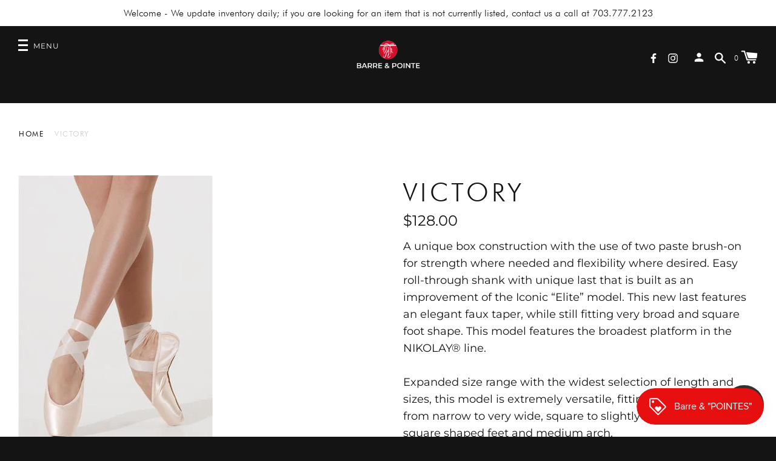

--- FILE ---
content_type: text/html; charset=utf-8
request_url: https://barreandpointe.com/products/victory
body_size: 38858
content:
<!doctype html>
<!--[if IE 8]><html class="no-js lt-ie9" lang="en"> <![endif]-->
<!--[if IE 9 ]><html class="ie9 no-js" lang="en"> <![endif]-->
<!--[if (gt IE 9)|!(IE)]><!--> <html class="no-js" lang="en"> <!--<![endif]-->
<head>


  <!-- Basic page needs ================================================== -->
  <meta charset="utf-8">
  <meta http-equiv="X-UA-Compatible" content="IE=edge,chrome=1">

  
  <link rel="shortcut icon" href="//barreandpointe.com/cdn/shop/files/Favicon_5_32x32.png?v=1633030293" type="image/png">
  

  <!-- Title and description ================================================== -->
  <title>
    Victory &ndash; Barre &amp; Pointe
  </title>

  
  <meta name="description" content="A unique box construction with the use of two paste brush-on for strength where needed and flexibility where desired. Easy roll-through shank with unique last that is built as an improvement of the Iconic “Elite” model. This new last features an elegant faux taper, while still fitting very broad and square foot shape. ">
  


  <!-- Helpers ================================================== -->
  
<meta property="og:site_name" content="Barre &amp; Pointe">
<meta property="og:url" content="https://barreandpointe.com/products/victory">
<meta property="og:title" content="Victory">
<meta property="og:type" content="product">
<meta property="og:description" content="A unique box construction with the use of two paste brush-on for strength where needed and flexibility where desired. Easy roll-through shank with unique last that is built as an improvement of the Iconic “Elite” model. This new last features an elegant faux taper, while still fitting very broad and square foot shape. "><meta property="product:availability" content="instock">
  <meta property="product:price:amount" content="128.00">
  <meta property="product:price:currency" content="USD">
      <meta property="og:image" content="http://barreandpointe.com/cdn/shop/products/n_0100000000002777_1_Victory_1_jpg_637473374550000000_1200x1200.jpg?v=1653073427"><meta property="og:image" content="http://barreandpointe.com/cdn/shop/products/0100000000002777_2_Victory_2_jpg_637473374560000000_1200x1200.jpg?v=1653073432"><meta property="og:image:secure_url" content="https://barreandpointe.com/cdn/shop/products/n_0100000000002777_1_Victory_1_jpg_637473374550000000_1200x1200.jpg?v=1653073427"><meta property="og:image:secure_url" content="https://barreandpointe.com/cdn/shop/products/0100000000002777_2_Victory_2_jpg_637473374560000000_1200x1200.jpg?v=1653073432">


<meta name="twitter:site" content="@">
<meta name="twitter:card" content="summary_large_image">
<meta name="twitter:title" content="Victory">
<meta name="twitter:description" content="A unique box construction with the use of two paste brush-on for strength where needed and flexibility where desired. Easy roll-through shank with unique last that is built as an improvement of the Iconic “Elite” model. This new last features an elegant faux taper, while still fitting very broad and square foot shape. ">
  <link rel="canonical" href="https://barreandpointe.com/products/victory">
  <meta name="viewport" content="width=device-width,initial-scale=1,shrink-to-fit=no">
  <meta name="theme-color" content="">

  <script>
    document.documentElement.className = document.documentElement.className.replace('no-js', 'js');
    window.Label = {
      strings: {
        addToCart: "Add to Cart",
        soldOut: "Sold Out",
        unavailable: "Unavailable",
        addressError: "Error looking up that address",
        addressNoResults: "No results for that address",
        addressQueryLimit: "You have exceeded the Google API usage limit. Consider upgrading to a \u003ca href=\"https:\/\/developers.google.com\/maps\/premium\/usage-limits\"\u003ePremium Plan\u003c\/a\u003e.",
        authError: "There was a problem authenticating your Google Maps account."
      },
      moneyFormat: "${{amount}}",
      ajaxCartEnable: true
    };
    window.themeInfo = { name: 'Label' };
  </script>

  <!-- Header hook for plugins ================================================== -->
  <script>window.performance && window.performance.mark && window.performance.mark('shopify.content_for_header.start');</script><meta id="shopify-digital-wallet" name="shopify-digital-wallet" content="/24968429621/digital_wallets/dialog">
<meta name="shopify-checkout-api-token" content="03cfbde588736d051b3b9bace846ead3">
<meta id="in-context-paypal-metadata" data-shop-id="24968429621" data-venmo-supported="false" data-environment="production" data-locale="en_US" data-paypal-v4="true" data-currency="USD">
<link rel="alternate" type="application/json+oembed" href="https://barreandpointe.com/products/victory.oembed">
<script async="async" src="/checkouts/internal/preloads.js?locale=en-US"></script>
<link rel="preconnect" href="https://shop.app" crossorigin="anonymous">
<script async="async" src="https://shop.app/checkouts/internal/preloads.js?locale=en-US&shop_id=24968429621" crossorigin="anonymous"></script>
<script id="apple-pay-shop-capabilities" type="application/json">{"shopId":24968429621,"countryCode":"US","currencyCode":"USD","merchantCapabilities":["supports3DS"],"merchantId":"gid:\/\/shopify\/Shop\/24968429621","merchantName":"Barre \u0026 Pointe","requiredBillingContactFields":["postalAddress","email"],"requiredShippingContactFields":["postalAddress","email"],"shippingType":"shipping","supportedNetworks":["visa","masterCard","amex","discover","elo","jcb"],"total":{"type":"pending","label":"Barre \u0026 Pointe","amount":"1.00"},"shopifyPaymentsEnabled":true,"supportsSubscriptions":true}</script>
<script id="shopify-features" type="application/json">{"accessToken":"03cfbde588736d051b3b9bace846ead3","betas":["rich-media-storefront-analytics"],"domain":"barreandpointe.com","predictiveSearch":true,"shopId":24968429621,"locale":"en"}</script>
<script>var Shopify = Shopify || {};
Shopify.shop = "barre-pointe.myshopify.com";
Shopify.locale = "en";
Shopify.currency = {"active":"USD","rate":"1.0"};
Shopify.country = "US";
Shopify.theme = {"name":"C2 (Label)","id":120484167733,"schema_name":"Label","schema_version":"2.5.3","theme_store_id":773,"role":"main"};
Shopify.theme.handle = "null";
Shopify.theme.style = {"id":null,"handle":null};
Shopify.cdnHost = "barreandpointe.com/cdn";
Shopify.routes = Shopify.routes || {};
Shopify.routes.root = "/";</script>
<script type="module">!function(o){(o.Shopify=o.Shopify||{}).modules=!0}(window);</script>
<script>!function(o){function n(){var o=[];function n(){o.push(Array.prototype.slice.apply(arguments))}return n.q=o,n}var t=o.Shopify=o.Shopify||{};t.loadFeatures=n(),t.autoloadFeatures=n()}(window);</script>
<script>
  window.ShopifyPay = window.ShopifyPay || {};
  window.ShopifyPay.apiHost = "shop.app\/pay";
  window.ShopifyPay.redirectState = null;
</script>
<script id="shop-js-analytics" type="application/json">{"pageType":"product"}</script>
<script defer="defer" async type="module" src="//barreandpointe.com/cdn/shopifycloud/shop-js/modules/v2/client.init-shop-cart-sync_Bc8-qrdt.en.esm.js"></script>
<script defer="defer" async type="module" src="//barreandpointe.com/cdn/shopifycloud/shop-js/modules/v2/chunk.common_CmNk3qlo.esm.js"></script>
<script type="module">
  await import("//barreandpointe.com/cdn/shopifycloud/shop-js/modules/v2/client.init-shop-cart-sync_Bc8-qrdt.en.esm.js");
await import("//barreandpointe.com/cdn/shopifycloud/shop-js/modules/v2/chunk.common_CmNk3qlo.esm.js");

  window.Shopify.SignInWithShop?.initShopCartSync?.({"fedCMEnabled":true,"windoidEnabled":true});

</script>
<script>
  window.Shopify = window.Shopify || {};
  if (!window.Shopify.featureAssets) window.Shopify.featureAssets = {};
  window.Shopify.featureAssets['shop-js'] = {"shop-cart-sync":["modules/v2/client.shop-cart-sync_DOpY4EW0.en.esm.js","modules/v2/chunk.common_CmNk3qlo.esm.js"],"shop-button":["modules/v2/client.shop-button_CI-s0xGZ.en.esm.js","modules/v2/chunk.common_CmNk3qlo.esm.js"],"init-fed-cm":["modules/v2/client.init-fed-cm_D2vsy40D.en.esm.js","modules/v2/chunk.common_CmNk3qlo.esm.js"],"init-windoid":["modules/v2/client.init-windoid_CXNAd0Cm.en.esm.js","modules/v2/chunk.common_CmNk3qlo.esm.js"],"shop-toast-manager":["modules/v2/client.shop-toast-manager_Cx0C6may.en.esm.js","modules/v2/chunk.common_CmNk3qlo.esm.js"],"shop-cash-offers":["modules/v2/client.shop-cash-offers_CL9Nay2h.en.esm.js","modules/v2/chunk.common_CmNk3qlo.esm.js","modules/v2/chunk.modal_CvhjeixQ.esm.js"],"avatar":["modules/v2/client.avatar_BTnouDA3.en.esm.js"],"init-shop-email-lookup-coordinator":["modules/v2/client.init-shop-email-lookup-coordinator_B9mmbKi4.en.esm.js","modules/v2/chunk.common_CmNk3qlo.esm.js"],"init-shop-cart-sync":["modules/v2/client.init-shop-cart-sync_Bc8-qrdt.en.esm.js","modules/v2/chunk.common_CmNk3qlo.esm.js"],"pay-button":["modules/v2/client.pay-button_Bhm3077V.en.esm.js","modules/v2/chunk.common_CmNk3qlo.esm.js"],"init-customer-accounts-sign-up":["modules/v2/client.init-customer-accounts-sign-up_C7zhr03q.en.esm.js","modules/v2/client.shop-login-button_BbMx65lK.en.esm.js","modules/v2/chunk.common_CmNk3qlo.esm.js","modules/v2/chunk.modal_CvhjeixQ.esm.js"],"init-shop-for-new-customer-accounts":["modules/v2/client.init-shop-for-new-customer-accounts_rLbLSDTe.en.esm.js","modules/v2/client.shop-login-button_BbMx65lK.en.esm.js","modules/v2/chunk.common_CmNk3qlo.esm.js","modules/v2/chunk.modal_CvhjeixQ.esm.js"],"checkout-modal":["modules/v2/client.checkout-modal_Fp9GouFF.en.esm.js","modules/v2/chunk.common_CmNk3qlo.esm.js","modules/v2/chunk.modal_CvhjeixQ.esm.js"],"init-customer-accounts":["modules/v2/client.init-customer-accounts_DkVf8Jdu.en.esm.js","modules/v2/client.shop-login-button_BbMx65lK.en.esm.js","modules/v2/chunk.common_CmNk3qlo.esm.js","modules/v2/chunk.modal_CvhjeixQ.esm.js"],"shop-login-button":["modules/v2/client.shop-login-button_BbMx65lK.en.esm.js","modules/v2/chunk.common_CmNk3qlo.esm.js","modules/v2/chunk.modal_CvhjeixQ.esm.js"],"shop-login":["modules/v2/client.shop-login_B9KWmZaW.en.esm.js","modules/v2/chunk.common_CmNk3qlo.esm.js","modules/v2/chunk.modal_CvhjeixQ.esm.js"],"shop-follow-button":["modules/v2/client.shop-follow-button_B-omSWeu.en.esm.js","modules/v2/chunk.common_CmNk3qlo.esm.js","modules/v2/chunk.modal_CvhjeixQ.esm.js"],"lead-capture":["modules/v2/client.lead-capture_DZQFWrYz.en.esm.js","modules/v2/chunk.common_CmNk3qlo.esm.js","modules/v2/chunk.modal_CvhjeixQ.esm.js"],"payment-terms":["modules/v2/client.payment-terms_Bl_bs7GP.en.esm.js","modules/v2/chunk.common_CmNk3qlo.esm.js","modules/v2/chunk.modal_CvhjeixQ.esm.js"]};
</script>
<script>(function() {
  var isLoaded = false;
  function asyncLoad() {
    if (isLoaded) return;
    isLoaded = true;
    var urls = ["https:\/\/tabs.tkdigital.dev\/scripts\/ne_smart_tabs_6839e5a8abb1bc0d9a53c96e35bcce52.js?shop=barre-pointe.myshopify.com","https:\/\/js.smile.io\/v1\/smile-shopify.js?shop=barre-pointe.myshopify.com","\/\/cdn.shopify.com\/proxy\/4bb096d4aab6a073ffb9ab2b7ea1830410b10e275114d176cfd7d1fcd80372da\/app.appointo.me\/scripttag\/script_tag?shop=barre-pointe.myshopify.com\u0026sp-cache-control=cHVibGljLCBtYXgtYWdlPTkwMA","https:\/\/sl.storeify.app\/js\/frontend\/scripttag.js?shop=barre-pointe.myshopify.com","https:\/\/size-charts-relentless.herokuapp.com\/js\/size-charts-relentless.js?shop=barre-pointe.myshopify.com","https:\/\/instafeed.nfcube.com\/cdn\/da3abd70023858c210ec8f9b4e00090e.js?shop=barre-pointe.myshopify.com"];
    for (var i = 0; i < urls.length; i++) {
      var s = document.createElement('script');
      s.type = 'text/javascript';
      s.async = true;
      s.src = urls[i];
      var x = document.getElementsByTagName('script')[0];
      x.parentNode.insertBefore(s, x);
    }
  };
  if(window.attachEvent) {
    window.attachEvent('onload', asyncLoad);
  } else {
    window.addEventListener('load', asyncLoad, false);
  }
})();</script>
<script id="__st">var __st={"a":24968429621,"offset":-18000,"reqid":"13ac385f-cb7f-41d5-96ad-4bee6fe1f94a-1762115605","pageurl":"barreandpointe.com\/products\/victory","u":"2baa0a96d276","p":"product","rtyp":"product","rid":6902886563893};</script>
<script>window.ShopifyPaypalV4VisibilityTracking = true;</script>
<script id="captcha-bootstrap">!function(){'use strict';const t='contact',e='account',n='new_comment',o=[[t,t],['blogs',n],['comments',n],[t,'customer']],c=[[e,'customer_login'],[e,'guest_login'],[e,'recover_customer_password'],[e,'create_customer']],r=t=>t.map((([t,e])=>`form[action*='/${t}']:not([data-nocaptcha='true']) input[name='form_type'][value='${e}']`)).join(','),a=t=>()=>t?[...document.querySelectorAll(t)].map((t=>t.form)):[];function s(){const t=[...o],e=r(t);return a(e)}const i='password',u='form_key',d=['recaptcha-v3-token','g-recaptcha-response','h-captcha-response',i],f=()=>{try{return window.sessionStorage}catch{return}},m='__shopify_v',_=t=>t.elements[u];function p(t,e,n=!1){try{const o=window.sessionStorage,c=JSON.parse(o.getItem(e)),{data:r}=function(t){const{data:e,action:n}=t;return t[m]||n?{data:e,action:n}:{data:t,action:n}}(c);for(const[e,n]of Object.entries(r))t.elements[e]&&(t.elements[e].value=n);n&&o.removeItem(e)}catch(o){console.error('form repopulation failed',{error:o})}}const l='form_type',E='cptcha';function T(t){t.dataset[E]=!0}const w=window,h=w.document,L='Shopify',v='ce_forms',y='captcha';let A=!1;((t,e)=>{const n=(g='f06e6c50-85a8-45c8-87d0-21a2b65856fe',I='https://cdn.shopify.com/shopifycloud/storefront-forms-hcaptcha/ce_storefront_forms_captcha_hcaptcha.v1.5.2.iife.js',D={infoText:'Protected by hCaptcha',privacyText:'Privacy',termsText:'Terms'},(t,e,n)=>{const o=w[L][v],c=o.bindForm;if(c)return c(t,g,e,D).then(n);var r;o.q.push([[t,g,e,D],n]),r=I,A||(h.body.append(Object.assign(h.createElement('script'),{id:'captcha-provider',async:!0,src:r})),A=!0)});var g,I,D;w[L]=w[L]||{},w[L][v]=w[L][v]||{},w[L][v].q=[],w[L][y]=w[L][y]||{},w[L][y].protect=function(t,e){n(t,void 0,e),T(t)},Object.freeze(w[L][y]),function(t,e,n,w,h,L){const[v,y,A,g]=function(t,e,n){const i=e?o:[],u=t?c:[],d=[...i,...u],f=r(d),m=r(i),_=r(d.filter((([t,e])=>n.includes(e))));return[a(f),a(m),a(_),s()]}(w,h,L),I=t=>{const e=t.target;return e instanceof HTMLFormElement?e:e&&e.form},D=t=>v().includes(t);t.addEventListener('submit',(t=>{const e=I(t);if(!e)return;const n=D(e)&&!e.dataset.hcaptchaBound&&!e.dataset.recaptchaBound,o=_(e),c=g().includes(e)&&(!o||!o.value);(n||c)&&t.preventDefault(),c&&!n&&(function(t){try{if(!f())return;!function(t){const e=f();if(!e)return;const n=_(t);if(!n)return;const o=n.value;o&&e.removeItem(o)}(t);const e=Array.from(Array(32),(()=>Math.random().toString(36)[2])).join('');!function(t,e){_(t)||t.append(Object.assign(document.createElement('input'),{type:'hidden',name:u})),t.elements[u].value=e}(t,e),function(t,e){const n=f();if(!n)return;const o=[...t.querySelectorAll(`input[type='${i}']`)].map((({name:t})=>t)),c=[...d,...o],r={};for(const[a,s]of new FormData(t).entries())c.includes(a)||(r[a]=s);n.setItem(e,JSON.stringify({[m]:1,action:t.action,data:r}))}(t,e)}catch(e){console.error('failed to persist form',e)}}(e),e.submit())}));const S=(t,e)=>{t&&!t.dataset[E]&&(n(t,e.some((e=>e===t))),T(t))};for(const o of['focusin','change'])t.addEventListener(o,(t=>{const e=I(t);D(e)&&S(e,y())}));const B=e.get('form_key'),M=e.get(l),P=B&&M;t.addEventListener('DOMContentLoaded',(()=>{const t=y();if(P)for(const e of t)e.elements[l].value===M&&p(e,B);[...new Set([...A(),...v().filter((t=>'true'===t.dataset.shopifyCaptcha))])].forEach((e=>S(e,t)))}))}(h,new URLSearchParams(w.location.search),n,t,e,['guest_login'])})(!0,!0)}();</script>
<script integrity="sha256-52AcMU7V7pcBOXWImdc/TAGTFKeNjmkeM1Pvks/DTgc=" data-source-attribution="shopify.loadfeatures" defer="defer" src="//barreandpointe.com/cdn/shopifycloud/storefront/assets/storefront/load_feature-81c60534.js" crossorigin="anonymous"></script>
<script crossorigin="anonymous" defer="defer" src="//barreandpointe.com/cdn/shopifycloud/storefront/assets/shopify_pay/storefront-65b4c6d7.js?v=20250812"></script>
<script data-source-attribution="shopify.dynamic_checkout.dynamic.init">var Shopify=Shopify||{};Shopify.PaymentButton=Shopify.PaymentButton||{isStorefrontPortableWallets:!0,init:function(){window.Shopify.PaymentButton.init=function(){};var t=document.createElement("script");t.src="https://barreandpointe.com/cdn/shopifycloud/portable-wallets/latest/portable-wallets.en.js",t.type="module",document.head.appendChild(t)}};
</script>
<script data-source-attribution="shopify.dynamic_checkout.buyer_consent">
  function portableWalletsHideBuyerConsent(e){var t=document.getElementById("shopify-buyer-consent"),n=document.getElementById("shopify-subscription-policy-button");t&&n&&(t.classList.add("hidden"),t.setAttribute("aria-hidden","true"),n.removeEventListener("click",e))}function portableWalletsShowBuyerConsent(e){var t=document.getElementById("shopify-buyer-consent"),n=document.getElementById("shopify-subscription-policy-button");t&&n&&(t.classList.remove("hidden"),t.removeAttribute("aria-hidden"),n.addEventListener("click",e))}window.Shopify?.PaymentButton&&(window.Shopify.PaymentButton.hideBuyerConsent=portableWalletsHideBuyerConsent,window.Shopify.PaymentButton.showBuyerConsent=portableWalletsShowBuyerConsent);
</script>
<script data-source-attribution="shopify.dynamic_checkout.cart.bootstrap">document.addEventListener("DOMContentLoaded",(function(){function t(){return document.querySelector("shopify-accelerated-checkout-cart, shopify-accelerated-checkout")}if(t())Shopify.PaymentButton.init();else{new MutationObserver((function(e,n){t()&&(Shopify.PaymentButton.init(),n.disconnect())})).observe(document.body,{childList:!0,subtree:!0})}}));
</script>
<link id="shopify-accelerated-checkout-styles" rel="stylesheet" media="screen" href="https://barreandpointe.com/cdn/shopifycloud/portable-wallets/latest/accelerated-checkout-backwards-compat.css" crossorigin="anonymous">
<style id="shopify-accelerated-checkout-cart">
        #shopify-buyer-consent {
  margin-top: 1em;
  display: inline-block;
  width: 100%;
}

#shopify-buyer-consent.hidden {
  display: none;
}

#shopify-subscription-policy-button {
  background: none;
  border: none;
  padding: 0;
  text-decoration: underline;
  font-size: inherit;
  cursor: pointer;
}

#shopify-subscription-policy-button::before {
  box-shadow: none;
}

      </style>

<script>window.performance && window.performance.mark && window.performance.mark('shopify.content_for_header.end');</script>
  <!-- /snippets/oldIE-js.liquid -->


<!--[if lt IE 9]>
<script src="//cdnjs.cloudflare.com/ajax/libs/html5shiv/3.7.2/html5shiv.min.js" type="text/javascript"></script>
<script src="//barreandpointe.com/cdn/shop/t/4/assets/respond.min.js?v=52248677837542619231632938114" type="text/javascript"></script>
<link href="//barreandpointe.com/cdn/shop/t/4/assets/respond-proxy.html" id="respond-proxy" rel="respond-proxy" />
<link href="//barreandpointe.com/search?q=5703167b89e3f025621fcf6e3ece7443" id="respond-redirect" rel="respond-redirect" />
<script src="//barreandpointe.com/search?q=5703167b89e3f025621fcf6e3ece7443" type="text/javascript"></script>
<![endif]-->



  <!-- CSS ================================================== -->
  <link href="//barreandpointe.com/cdn/shop/t/4/assets/theme.scss.css?v=46649198657409663481759331699" rel="stylesheet" type="text/css" media="all" />
  <link href="//barreandpointe.com/cdn/shop/t/4/assets/custom.css?v=110789594713138128341642777409" rel="stylesheet" type="text/css" media="all" />
  <script src="//barreandpointe.com/cdn/shop/t/4/assets/modernizr.min.js?v=137617515274177302221632938111" type="text/javascript"></script>

  
  
  
<!-- Start of Judge.me Core -->
<link rel="dns-prefetch" href="https://cdn.judge.me/">
<script data-cfasync='false' class='jdgm-settings-script'>window.jdgmSettings={"pagination":5,"disable_web_reviews":false,"badge_no_review_text":"No reviews","badge_n_reviews_text":"{{ n }} review/reviews","hide_badge_preview_if_no_reviews":true,"badge_hide_text":false,"enforce_center_preview_badge":false,"widget_title":"Customer Reviews","widget_open_form_text":"Write a review","widget_close_form_text":"Cancel review","widget_refresh_page_text":"Refresh page","widget_summary_text":"Based on {{ number_of_reviews }} review/reviews","widget_no_review_text":"Be the first to write a review","widget_name_field_text":"Name","widget_verified_name_field_text":"Verified Name (public)","widget_name_placeholder_text":"Enter your name (public)","widget_required_field_error_text":"This field is required.","widget_email_field_text":"Email","widget_verified_email_field_text":"Verified Email (private, can not be edited)","widget_email_placeholder_text":"Enter your email (private)","widget_email_field_error_text":"Please enter a valid email address.","widget_rating_field_text":"Rating","widget_review_title_field_text":"Review Title","widget_review_title_placeholder_text":"Give your review a title","widget_review_body_field_text":"Review","widget_review_body_placeholder_text":"Write your comments here","widget_pictures_field_text":"Picture/Video (optional)","widget_submit_review_text":"Submit Review","widget_submit_verified_review_text":"Submit Verified Review","widget_submit_success_msg_with_auto_publish":"Thank you! Please refresh the page in a few moments to see your review. You can remove or edit your review by logging into \u003ca href='https://judge.me/login' target='_blank' rel='nofollow noopener'\u003eJudge.me\u003c/a\u003e","widget_submit_success_msg_no_auto_publish":"Thank you! Your review will be published as soon as it is approved by the shop admin. You can remove or edit your review by logging into \u003ca href='https://judge.me/login' target='_blank' rel='nofollow noopener'\u003eJudge.me\u003c/a\u003e","widget_show_default_reviews_out_of_total_text":"Showing {{ n_reviews_shown }} out of {{ n_reviews }} reviews.","widget_show_all_link_text":"Show all","widget_show_less_link_text":"Show less","widget_author_said_text":"{{ reviewer_name }} said:","widget_days_text":"{{ n }} days ago","widget_weeks_text":"{{ n }} week/weeks ago","widget_months_text":"{{ n }} month/months ago","widget_years_text":"{{ n }} year/years ago","widget_yesterday_text":"Yesterday","widget_today_text":"Today","widget_replied_text":"\u003e\u003e {{ shop_name }} replied:","widget_read_more_text":"Read more","widget_rating_filter_see_all_text":"See all reviews","widget_sorting_most_recent_text":"Most Recent","widget_sorting_highest_rating_text":"Highest Rating","widget_sorting_lowest_rating_text":"Lowest Rating","widget_sorting_with_pictures_text":"Only Pictures","widget_sorting_most_helpful_text":"Most Helpful","widget_open_question_form_text":"Ask a question","widget_reviews_subtab_text":"Reviews","widget_questions_subtab_text":"Questions","widget_question_label_text":"Question","widget_answer_label_text":"Answer","widget_question_placeholder_text":"Write your question here","widget_submit_question_text":"Submit Question","widget_question_submit_success_text":"Thank you for your question! We will notify you once it gets answered.","verified_badge_text":"Verified","verified_badge_placement":"left-of-reviewer-name","widget_hide_border":false,"widget_social_share":false,"all_reviews_include_out_of_store_products":true,"all_reviews_out_of_store_text":"(out of store)","all_reviews_product_name_prefix_text":"about","enable_review_pictures":false,"widget_product_reviews_subtab_text":"Product Reviews","widget_shop_reviews_subtab_text":"Shop Reviews","widget_write_a_store_review_text":"Write a Store Review","widget_other_languages_heading":"Reviews in Other Languages","widget_sorting_pictures_first_text":"Pictures First","floating_tab_button_name":"★ Reviews","floating_tab_title":"Let customers speak for us","floating_tab_url":"","floating_tab_url_enabled":false,"all_reviews_text_badge_text":"Customers rate us {{ shop.metafields.judgeme.all_reviews_rating | round: 1 }}/5 based on {{ shop.metafields.judgeme.all_reviews_count }} reviews.","all_reviews_text_badge_text_branded_style":"{{ shop.metafields.judgeme.all_reviews_rating | round: 1 }} out of 5 stars based on {{ shop.metafields.judgeme.all_reviews_count }} reviews","all_reviews_text_badge_url":"","featured_carousel_title":"Let customers speak for us","featured_carousel_count_text":"from {{ n }} reviews","featured_carousel_url":"","verified_count_badge_url":"","picture_reminder_submit_button":"Upload Pictures","widget_sorting_videos_first_text":"Videos First","widget_review_pending_text":"Pending","remove_microdata_snippet":false,"preview_badge_no_question_text":"No questions","preview_badge_n_question_text":"{{ number_of_questions }} question/questions","widget_search_bar_placeholder":"Search reviews","widget_sorting_verified_only_text":"Verified only","featured_carousel_more_reviews_button_text":"Read more reviews","featured_carousel_view_product_button_text":"View product","all_reviews_page_load_more_text":"Load More Reviews","widget_public_name_text":"displayed publicly like","default_reviewer_name_has_non_latin":true,"widget_reviewer_anonymous":"Anonymous","medals_widget_title":"Judge.me Review Medals","widget_invalid_yt_video_url_error_text":"Not a YouTube video URL","widget_max_length_field_error_text":"Please enter no more than {0} characters.","widget_verified_by_shop_text":"Verified by Shop","widget_load_with_code_splitting":true,"widget_ugc_title":"Made by us, Shared by you","widget_ugc_subtitle":"Tag us to see your picture featured in our page","widget_ugc_primary_button_text":"Buy Now","widget_ugc_secondary_button_text":"Load More","widget_ugc_reviews_button_text":"View Reviews","widget_rating_metafield_value_type":true,"widget_summary_average_rating_text":"{{ average_rating }} out of 5","widget_media_grid_title":"Customer photos \u0026 videos","widget_media_grid_see_more_text":"See more","widget_verified_by_judgeme_text":"Verified by Judge.me","widget_verified_by_judgeme_text_in_store_medals":"Verified by Judge.me","widget_media_field_exceed_quantity_message":"Sorry, we can only accept {{ max_media }} for one review.","widget_media_field_exceed_limit_message":"{{ file_name }} is too large, please select a {{ media_type }} less than {{ size_limit }}MB.","widget_review_submitted_text":"Review Submitted!","widget_question_submitted_text":"Question Submitted!","widget_close_form_text_question":"Cancel","widget_write_your_answer_here_text":"Write your answer here","widget_enabled_branded_link":true,"widget_show_collected_by_judgeme":false,"widget_collected_by_judgeme_text":"collected by Judge.me","widget_load_more_text":"Load More","widget_full_review_text":"Full Review","widget_read_more_reviews_text":"Read More Reviews","widget_read_questions_text":"Read Questions","widget_questions_and_answers_text":"Questions \u0026 Answers","widget_verified_by_text":"Verified by","widget_number_of_reviews_text":"{{ number_of_reviews }} reviews","widget_back_button_text":"Back","widget_next_button_text":"Next","widget_custom_forms_filter_button":"Filters","custom_forms_style":"vertical","how_reviews_are_collected":"How reviews are collected?","widget_gdpr_statement":"How we use your data: We’ll only contact you about the review you left, and only if necessary. By submitting your review, you agree to Judge.me’s \u003ca href='https://judge.me/terms' target='_blank' rel='nofollow noopener'\u003eterms\u003c/a\u003e, \u003ca href='https://judge.me/privacy' target='_blank' rel='nofollow noopener'\u003eprivacy\u003c/a\u003e and \u003ca href='https://judge.me/content-policy' target='_blank' rel='nofollow noopener'\u003econtent\u003c/a\u003e policies.","review_snippet_widget_round_border_style":true,"review_snippet_widget_card_color":"#FFFFFF","review_snippet_widget_slider_arrows_background_color":"#FFFFFF","review_snippet_widget_slider_arrows_color":"#000000","review_snippet_widget_star_color":"#339999","preview_badge_collection_page_install_preference":true,"preview_badge_product_page_install_preference":true,"review_widget_best_location":true,"platform":"shopify","branding_url":"https://app.judge.me/reviews/stores/barreandpointe.com","branding_text":"Powered by Judge.me","locale":"en","reply_name":"Barre \u0026 Pointe","widget_version":"2.1","footer":true,"autopublish":true,"review_dates":true,"enable_custom_form":false,"shop_use_review_site":true,"enable_multi_locales_translations":false,"can_be_branded":true,"reply_name_text":"Barre \u0026 Pointe"};</script> <style class='jdgm-settings-style'>.jdgm-xx{left:0}.jdgm-prev-badge[data-average-rating='0.00']{display:none !important}.jdgm-author-all-initials{display:none !important}.jdgm-author-last-initial{display:none !important}.jdgm-rev-widg__title{visibility:hidden}.jdgm-rev-widg__summary-text{visibility:hidden}.jdgm-prev-badge__text{visibility:hidden}.jdgm-rev__replier:before{content:'Barre &amp; Pointe'}.jdgm-rev__prod-link-prefix:before{content:'about'}.jdgm-rev__out-of-store-text:before{content:'(out of store)'}@media only screen and (min-width: 768px){.jdgm-rev__pics .jdgm-rev_all-rev-page-picture-separator,.jdgm-rev__pics .jdgm-rev__product-picture{display:none}}@media only screen and (max-width: 768px){.jdgm-rev__pics .jdgm-rev_all-rev-page-picture-separator,.jdgm-rev__pics .jdgm-rev__product-picture{display:none}}.jdgm-preview-badge[data-template="index"]{display:none !important}.jdgm-verified-count-badget[data-from-snippet="true"]{display:none !important}.jdgm-carousel-wrapper[data-from-snippet="true"]{display:none !important}.jdgm-all-reviews-text[data-from-snippet="true"]{display:none !important}.jdgm-medals-section[data-from-snippet="true"]{display:none !important}.jdgm-ugc-media-wrapper[data-from-snippet="true"]{display:none !important}
</style> <style class='jdgm-settings-style'></style>

  
  
  
  <style class='jdgm-miracle-styles'>
  @-webkit-keyframes jdgm-spin{0%{-webkit-transform:rotate(0deg);-ms-transform:rotate(0deg);transform:rotate(0deg)}100%{-webkit-transform:rotate(359deg);-ms-transform:rotate(359deg);transform:rotate(359deg)}}@keyframes jdgm-spin{0%{-webkit-transform:rotate(0deg);-ms-transform:rotate(0deg);transform:rotate(0deg)}100%{-webkit-transform:rotate(359deg);-ms-transform:rotate(359deg);transform:rotate(359deg)}}@font-face{font-family:'JudgemeStar';src:url("[data-uri]") format("woff");font-weight:normal;font-style:normal}.jdgm-star{font-family:'JudgemeStar';display:inline !important;text-decoration:none !important;padding:0 4px 0 0 !important;margin:0 !important;font-weight:bold;opacity:1;-webkit-font-smoothing:antialiased;-moz-osx-font-smoothing:grayscale}.jdgm-star:hover{opacity:1}.jdgm-star:last-of-type{padding:0 !important}.jdgm-star.jdgm--on:before{content:"\e000"}.jdgm-star.jdgm--off:before{content:"\e001"}.jdgm-star.jdgm--half:before{content:"\e002"}.jdgm-widget *{margin:0;line-height:1.4;-webkit-box-sizing:border-box;-moz-box-sizing:border-box;box-sizing:border-box;-webkit-overflow-scrolling:touch}.jdgm-hidden{display:none !important;visibility:hidden !important}.jdgm-temp-hidden{display:none}.jdgm-spinner{width:40px;height:40px;margin:auto;border-radius:50%;border-top:2px solid #eee;border-right:2px solid #eee;border-bottom:2px solid #eee;border-left:2px solid #ccc;-webkit-animation:jdgm-spin 0.8s infinite linear;animation:jdgm-spin 0.8s infinite linear}.jdgm-prev-badge{display:block !important}

</style>


  
  
   


<script data-cfasync='false' class='jdgm-script'>
!function(e){window.jdgm=window.jdgm||{},jdgm.CDN_HOST="https://cdn.judge.me/",
jdgm.docReady=function(d){(e.attachEvent?"complete"===e.readyState:"loading"!==e.readyState)?
setTimeout(d,0):e.addEventListener("DOMContentLoaded",d)},jdgm.loadCSS=function(d,t,o,s){
!o&&jdgm.loadCSS.requestedUrls.indexOf(d)>=0||(jdgm.loadCSS.requestedUrls.push(d),
(s=e.createElement("link")).rel="stylesheet",s.class="jdgm-stylesheet",s.media="nope!",
s.href=d,s.onload=function(){this.media="all",t&&setTimeout(t)},e.body.appendChild(s))},
jdgm.loadCSS.requestedUrls=[],jdgm.loadJS=function(e,d){var t=new XMLHttpRequest;
t.onreadystatechange=function(){4===t.readyState&&(Function(t.response)(),d&&d(t.response))},
t.open("GET",e),t.send()},jdgm.docReady((function(){(window.jdgmLoadCSS||e.querySelectorAll(
".jdgm-widget, .jdgm-all-reviews-page").length>0)&&(jdgmSettings.widget_load_with_code_splitting?
parseFloat(jdgmSettings.widget_version)>=3?jdgm.loadCSS(jdgm.CDN_HOST+"widget_v3/base.css"):
jdgm.loadCSS(jdgm.CDN_HOST+"widget/base.css"):jdgm.loadCSS(jdgm.CDN_HOST+"shopify_v2.css"),
jdgm.loadJS(jdgm.CDN_HOST+"loader.js"))}))}(document);
</script>

<noscript><link rel="stylesheet" type="text/css" media="all" href="https://cdn.judge.me/shopify_v2.css"></noscript>
<!-- End of Judge.me Core -->


<script src="//maps.googleapis.com/maps/api/js?libraries=places&key=AIzaSyDJrkFTwthYY_q3T_OuspRUMUVI5JndLmw" type="text/javascript"></script>
                    <script> var geoson_url = "//barreandpointe.com/cdn/shop/t/4/assets/storeifyapps-geojson.js?v=40037738880913095911642038828"; </script>
                    <link href="//barreandpointe.com/cdn/shop/t/4/assets/storeifyapps-storelocator.css?v=43085457795060405421641852747" rel="stylesheet" type="text/css" media="all" />
<!-- BEGIN app block: shopify://apps/judge-me-reviews/blocks/judgeme_core/61ccd3b1-a9f2-4160-9fe9-4fec8413e5d8 --><!-- Start of Judge.me Core -->




<link rel="dns-prefetch" href="https://cdnwidget.judge.me">
<link rel="dns-prefetch" href="https://cdn.judge.me">
<link rel="dns-prefetch" href="https://cdn1.judge.me">
<link rel="dns-prefetch" href="https://api.judge.me">

<script data-cfasync='false' class='jdgm-settings-script'>window.jdgmSettings={"pagination":5,"disable_web_reviews":false,"badge_no_review_text":"No reviews","badge_n_reviews_text":"{{ n }} review/reviews","hide_badge_preview_if_no_reviews":true,"badge_hide_text":false,"enforce_center_preview_badge":false,"widget_title":"Customer Reviews","widget_open_form_text":"Write a review","widget_close_form_text":"Cancel review","widget_refresh_page_text":"Refresh page","widget_summary_text":"Based on {{ number_of_reviews }} review/reviews","widget_no_review_text":"Be the first to write a review","widget_name_field_text":"Name","widget_verified_name_field_text":"Verified Name (public)","widget_name_placeholder_text":"Enter your name (public)","widget_required_field_error_text":"This field is required.","widget_email_field_text":"Email","widget_verified_email_field_text":"Verified Email (private, can not be edited)","widget_email_placeholder_text":"Enter your email (private)","widget_email_field_error_text":"Please enter a valid email address.","widget_rating_field_text":"Rating","widget_review_title_field_text":"Review Title","widget_review_title_placeholder_text":"Give your review a title","widget_review_body_field_text":"Review","widget_review_body_placeholder_text":"Write your comments here","widget_pictures_field_text":"Picture/Video (optional)","widget_submit_review_text":"Submit Review","widget_submit_verified_review_text":"Submit Verified Review","widget_submit_success_msg_with_auto_publish":"Thank you! Please refresh the page in a few moments to see your review. You can remove or edit your review by logging into \u003ca href='https://judge.me/login' target='_blank' rel='nofollow noopener'\u003eJudge.me\u003c/a\u003e","widget_submit_success_msg_no_auto_publish":"Thank you! Your review will be published as soon as it is approved by the shop admin. You can remove or edit your review by logging into \u003ca href='https://judge.me/login' target='_blank' rel='nofollow noopener'\u003eJudge.me\u003c/a\u003e","widget_show_default_reviews_out_of_total_text":"Showing {{ n_reviews_shown }} out of {{ n_reviews }} reviews.","widget_show_all_link_text":"Show all","widget_show_less_link_text":"Show less","widget_author_said_text":"{{ reviewer_name }} said:","widget_days_text":"{{ n }} days ago","widget_weeks_text":"{{ n }} week/weeks ago","widget_months_text":"{{ n }} month/months ago","widget_years_text":"{{ n }} year/years ago","widget_yesterday_text":"Yesterday","widget_today_text":"Today","widget_replied_text":"\u003e\u003e {{ shop_name }} replied:","widget_read_more_text":"Read more","widget_rating_filter_see_all_text":"See all reviews","widget_sorting_most_recent_text":"Most Recent","widget_sorting_highest_rating_text":"Highest Rating","widget_sorting_lowest_rating_text":"Lowest Rating","widget_sorting_with_pictures_text":"Only Pictures","widget_sorting_most_helpful_text":"Most Helpful","widget_open_question_form_text":"Ask a question","widget_reviews_subtab_text":"Reviews","widget_questions_subtab_text":"Questions","widget_question_label_text":"Question","widget_answer_label_text":"Answer","widget_question_placeholder_text":"Write your question here","widget_submit_question_text":"Submit Question","widget_question_submit_success_text":"Thank you for your question! We will notify you once it gets answered.","verified_badge_text":"Verified","verified_badge_placement":"left-of-reviewer-name","widget_hide_border":false,"widget_social_share":false,"all_reviews_include_out_of_store_products":true,"all_reviews_out_of_store_text":"(out of store)","all_reviews_product_name_prefix_text":"about","enable_review_pictures":false,"widget_product_reviews_subtab_text":"Product Reviews","widget_shop_reviews_subtab_text":"Shop Reviews","widget_write_a_store_review_text":"Write a Store Review","widget_other_languages_heading":"Reviews in Other Languages","widget_sorting_pictures_first_text":"Pictures First","floating_tab_button_name":"★ Reviews","floating_tab_title":"Let customers speak for us","floating_tab_url":"","floating_tab_url_enabled":false,"all_reviews_text_badge_text":"Customers rate us {{ shop.metafields.judgeme.all_reviews_rating | round: 1 }}/5 based on {{ shop.metafields.judgeme.all_reviews_count }} reviews.","all_reviews_text_badge_text_branded_style":"{{ shop.metafields.judgeme.all_reviews_rating | round: 1 }} out of 5 stars based on {{ shop.metafields.judgeme.all_reviews_count }} reviews","all_reviews_text_badge_url":"","featured_carousel_title":"Let customers speak for us","featured_carousel_count_text":"from {{ n }} reviews","featured_carousel_url":"","verified_count_badge_url":"","picture_reminder_submit_button":"Upload Pictures","widget_sorting_videos_first_text":"Videos First","widget_review_pending_text":"Pending","remove_microdata_snippet":false,"preview_badge_no_question_text":"No questions","preview_badge_n_question_text":"{{ number_of_questions }} question/questions","widget_search_bar_placeholder":"Search reviews","widget_sorting_verified_only_text":"Verified only","featured_carousel_more_reviews_button_text":"Read more reviews","featured_carousel_view_product_button_text":"View product","all_reviews_page_load_more_text":"Load More Reviews","widget_public_name_text":"displayed publicly like","default_reviewer_name_has_non_latin":true,"widget_reviewer_anonymous":"Anonymous","medals_widget_title":"Judge.me Review Medals","widget_invalid_yt_video_url_error_text":"Not a YouTube video URL","widget_max_length_field_error_text":"Please enter no more than {0} characters.","widget_verified_by_shop_text":"Verified by Shop","widget_load_with_code_splitting":true,"widget_ugc_title":"Made by us, Shared by you","widget_ugc_subtitle":"Tag us to see your picture featured in our page","widget_ugc_primary_button_text":"Buy Now","widget_ugc_secondary_button_text":"Load More","widget_ugc_reviews_button_text":"View Reviews","widget_rating_metafield_value_type":true,"widget_summary_average_rating_text":"{{ average_rating }} out of 5","widget_media_grid_title":"Customer photos \u0026 videos","widget_media_grid_see_more_text":"See more","widget_verified_by_judgeme_text":"Verified by Judge.me","widget_verified_by_judgeme_text_in_store_medals":"Verified by Judge.me","widget_media_field_exceed_quantity_message":"Sorry, we can only accept {{ max_media }} for one review.","widget_media_field_exceed_limit_message":"{{ file_name }} is too large, please select a {{ media_type }} less than {{ size_limit }}MB.","widget_review_submitted_text":"Review Submitted!","widget_question_submitted_text":"Question Submitted!","widget_close_form_text_question":"Cancel","widget_write_your_answer_here_text":"Write your answer here","widget_enabled_branded_link":true,"widget_show_collected_by_judgeme":false,"widget_collected_by_judgeme_text":"collected by Judge.me","widget_load_more_text":"Load More","widget_full_review_text":"Full Review","widget_read_more_reviews_text":"Read More Reviews","widget_read_questions_text":"Read Questions","widget_questions_and_answers_text":"Questions \u0026 Answers","widget_verified_by_text":"Verified by","widget_number_of_reviews_text":"{{ number_of_reviews }} reviews","widget_back_button_text":"Back","widget_next_button_text":"Next","widget_custom_forms_filter_button":"Filters","custom_forms_style":"vertical","how_reviews_are_collected":"How reviews are collected?","widget_gdpr_statement":"How we use your data: We’ll only contact you about the review you left, and only if necessary. By submitting your review, you agree to Judge.me’s \u003ca href='https://judge.me/terms' target='_blank' rel='nofollow noopener'\u003eterms\u003c/a\u003e, \u003ca href='https://judge.me/privacy' target='_blank' rel='nofollow noopener'\u003eprivacy\u003c/a\u003e and \u003ca href='https://judge.me/content-policy' target='_blank' rel='nofollow noopener'\u003econtent\u003c/a\u003e policies.","review_snippet_widget_round_border_style":true,"review_snippet_widget_card_color":"#FFFFFF","review_snippet_widget_slider_arrows_background_color":"#FFFFFF","review_snippet_widget_slider_arrows_color":"#000000","review_snippet_widget_star_color":"#339999","preview_badge_collection_page_install_preference":true,"preview_badge_product_page_install_preference":true,"review_widget_best_location":true,"platform":"shopify","branding_url":"https://app.judge.me/reviews/stores/barreandpointe.com","branding_text":"Powered by Judge.me","locale":"en","reply_name":"Barre \u0026 Pointe","widget_version":"2.1","footer":true,"autopublish":true,"review_dates":true,"enable_custom_form":false,"shop_use_review_site":true,"enable_multi_locales_translations":false,"can_be_branded":true,"reply_name_text":"Barre \u0026 Pointe"};</script> <style class='jdgm-settings-style'>.jdgm-xx{left:0}.jdgm-prev-badge[data-average-rating='0.00']{display:none !important}.jdgm-author-all-initials{display:none !important}.jdgm-author-last-initial{display:none !important}.jdgm-rev-widg__title{visibility:hidden}.jdgm-rev-widg__summary-text{visibility:hidden}.jdgm-prev-badge__text{visibility:hidden}.jdgm-rev__replier:before{content:'Barre &amp; Pointe'}.jdgm-rev__prod-link-prefix:before{content:'about'}.jdgm-rev__out-of-store-text:before{content:'(out of store)'}@media only screen and (min-width: 768px){.jdgm-rev__pics .jdgm-rev_all-rev-page-picture-separator,.jdgm-rev__pics .jdgm-rev__product-picture{display:none}}@media only screen and (max-width: 768px){.jdgm-rev__pics .jdgm-rev_all-rev-page-picture-separator,.jdgm-rev__pics .jdgm-rev__product-picture{display:none}}.jdgm-preview-badge[data-template="index"]{display:none !important}.jdgm-verified-count-badget[data-from-snippet="true"]{display:none !important}.jdgm-carousel-wrapper[data-from-snippet="true"]{display:none !important}.jdgm-all-reviews-text[data-from-snippet="true"]{display:none !important}.jdgm-medals-section[data-from-snippet="true"]{display:none !important}.jdgm-ugc-media-wrapper[data-from-snippet="true"]{display:none !important}
</style> <style class='jdgm-settings-style'></style>

  
  
  
  <style class='jdgm-miracle-styles'>
  @-webkit-keyframes jdgm-spin{0%{-webkit-transform:rotate(0deg);-ms-transform:rotate(0deg);transform:rotate(0deg)}100%{-webkit-transform:rotate(359deg);-ms-transform:rotate(359deg);transform:rotate(359deg)}}@keyframes jdgm-spin{0%{-webkit-transform:rotate(0deg);-ms-transform:rotate(0deg);transform:rotate(0deg)}100%{-webkit-transform:rotate(359deg);-ms-transform:rotate(359deg);transform:rotate(359deg)}}@font-face{font-family:'JudgemeStar';src:url("[data-uri]") format("woff");font-weight:normal;font-style:normal}.jdgm-star{font-family:'JudgemeStar';display:inline !important;text-decoration:none !important;padding:0 4px 0 0 !important;margin:0 !important;font-weight:bold;opacity:1;-webkit-font-smoothing:antialiased;-moz-osx-font-smoothing:grayscale}.jdgm-star:hover{opacity:1}.jdgm-star:last-of-type{padding:0 !important}.jdgm-star.jdgm--on:before{content:"\e000"}.jdgm-star.jdgm--off:before{content:"\e001"}.jdgm-star.jdgm--half:before{content:"\e002"}.jdgm-widget *{margin:0;line-height:1.4;-webkit-box-sizing:border-box;-moz-box-sizing:border-box;box-sizing:border-box;-webkit-overflow-scrolling:touch}.jdgm-hidden{display:none !important;visibility:hidden !important}.jdgm-temp-hidden{display:none}.jdgm-spinner{width:40px;height:40px;margin:auto;border-radius:50%;border-top:2px solid #eee;border-right:2px solid #eee;border-bottom:2px solid #eee;border-left:2px solid #ccc;-webkit-animation:jdgm-spin 0.8s infinite linear;animation:jdgm-spin 0.8s infinite linear}.jdgm-prev-badge{display:block !important}

</style>


  
  
   


<script data-cfasync='false' class='jdgm-script'>
!function(e){window.jdgm=window.jdgm||{},jdgm.CDN_HOST="https://cdnwidget.judge.me/",jdgm.API_HOST="https://api.judge.me/",jdgm.CDN_BASE_URL="https://cdn.shopify.com/extensions/019a3ac2-7474-7313-bb5e-00582a6d4328/judgeme-extensions-180/assets/",
jdgm.docReady=function(d){(e.attachEvent?"complete"===e.readyState:"loading"!==e.readyState)?
setTimeout(d,0):e.addEventListener("DOMContentLoaded",d)},jdgm.loadCSS=function(d,t,o,a){
!o&&jdgm.loadCSS.requestedUrls.indexOf(d)>=0||(jdgm.loadCSS.requestedUrls.push(d),
(a=e.createElement("link")).rel="stylesheet",a.class="jdgm-stylesheet",a.media="nope!",
a.href=d,a.onload=function(){this.media="all",t&&setTimeout(t)},e.body.appendChild(a))},
jdgm.loadCSS.requestedUrls=[],jdgm.loadJS=function(e,d){var t=new XMLHttpRequest;
t.onreadystatechange=function(){4===t.readyState&&(Function(t.response)(),d&&d(t.response))},
t.open("GET",e),t.send()},jdgm.docReady((function(){(window.jdgmLoadCSS||e.querySelectorAll(
".jdgm-widget, .jdgm-all-reviews-page").length>0)&&(jdgmSettings.widget_load_with_code_splitting?
parseFloat(jdgmSettings.widget_version)>=3?jdgm.loadCSS(jdgm.CDN_HOST+"widget_v3/base.css"):
jdgm.loadCSS(jdgm.CDN_HOST+"widget/base.css"):jdgm.loadCSS(jdgm.CDN_HOST+"shopify_v2.css"),
jdgm.loadJS(jdgm.CDN_HOST+"loader.js"))}))}(document);
</script>
<noscript><link rel="stylesheet" type="text/css" media="all" href="https://cdnwidget.judge.me/shopify_v2.css"></noscript>

<!-- BEGIN app snippet: theme_fix_tags --><script>
  (function() {
    var jdgmThemeFixes = null;
    if (!jdgmThemeFixes) return;
    var thisThemeFix = jdgmThemeFixes[Shopify.theme.id];
    if (!thisThemeFix) return;

    if (thisThemeFix.html) {
      document.addEventListener("DOMContentLoaded", function() {
        var htmlDiv = document.createElement('div');
        htmlDiv.classList.add('jdgm-theme-fix-html');
        htmlDiv.innerHTML = thisThemeFix.html;
        document.body.append(htmlDiv);
      });
    };

    if (thisThemeFix.css) {
      var styleTag = document.createElement('style');
      styleTag.classList.add('jdgm-theme-fix-style');
      styleTag.innerHTML = thisThemeFix.css;
      document.head.append(styleTag);
    };

    if (thisThemeFix.js) {
      var scriptTag = document.createElement('script');
      scriptTag.classList.add('jdgm-theme-fix-script');
      scriptTag.innerHTML = thisThemeFix.js;
      document.head.append(scriptTag);
    };
  })();
</script>
<!-- END app snippet -->
<!-- End of Judge.me Core -->



<!-- END app block --><script src="https://cdn.shopify.com/extensions/019a3ac2-7474-7313-bb5e-00582a6d4328/judgeme-extensions-180/assets/loader.js" type="text/javascript" defer="defer"></script>
<script src="https://cdn.shopify.com/extensions/019a0fe5-21fa-706d-b622-9ecb86f1a027/appointment-booking-appointo-86/assets/appointo_bundle.js" type="text/javascript" defer="defer"></script>
<link href="https://monorail-edge.shopifysvc.com" rel="dns-prefetch">
<script>(function(){if ("sendBeacon" in navigator && "performance" in window) {try {var session_token_from_headers = performance.getEntriesByType('navigation')[0].serverTiming.find(x => x.name == '_s').description;} catch {var session_token_from_headers = undefined;}var session_cookie_matches = document.cookie.match(/_shopify_s=([^;]*)/);var session_token_from_cookie = session_cookie_matches && session_cookie_matches.length === 2 ? session_cookie_matches[1] : "";var session_token = session_token_from_headers || session_token_from_cookie || "";function handle_abandonment_event(e) {var entries = performance.getEntries().filter(function(entry) {return /monorail-edge.shopifysvc.com/.test(entry.name);});if (!window.abandonment_tracked && entries.length === 0) {window.abandonment_tracked = true;var currentMs = Date.now();var navigation_start = performance.timing.navigationStart;var payload = {shop_id: 24968429621,url: window.location.href,navigation_start,duration: currentMs - navigation_start,session_token,page_type: "product"};window.navigator.sendBeacon("https://monorail-edge.shopifysvc.com/v1/produce", JSON.stringify({schema_id: "online_store_buyer_site_abandonment/1.1",payload: payload,metadata: {event_created_at_ms: currentMs,event_sent_at_ms: currentMs}}));}}window.addEventListener('pagehide', handle_abandonment_event);}}());</script>
<script id="web-pixels-manager-setup">(function e(e,d,r,n,o){if(void 0===o&&(o={}),!Boolean(null===(a=null===(i=window.Shopify)||void 0===i?void 0:i.analytics)||void 0===a?void 0:a.replayQueue)){var i,a;window.Shopify=window.Shopify||{};var t=window.Shopify;t.analytics=t.analytics||{};var s=t.analytics;s.replayQueue=[],s.publish=function(e,d,r){return s.replayQueue.push([e,d,r]),!0};try{self.performance.mark("wpm:start")}catch(e){}var l=function(){var e={modern:/Edge?\/(1{2}[4-9]|1[2-9]\d|[2-9]\d{2}|\d{4,})\.\d+(\.\d+|)|Firefox\/(1{2}[4-9]|1[2-9]\d|[2-9]\d{2}|\d{4,})\.\d+(\.\d+|)|Chrom(ium|e)\/(9{2}|\d{3,})\.\d+(\.\d+|)|(Maci|X1{2}).+ Version\/(15\.\d+|(1[6-9]|[2-9]\d|\d{3,})\.\d+)([,.]\d+|)( \(\w+\)|)( Mobile\/\w+|) Safari\/|Chrome.+OPR\/(9{2}|\d{3,})\.\d+\.\d+|(CPU[ +]OS|iPhone[ +]OS|CPU[ +]iPhone|CPU IPhone OS|CPU iPad OS)[ +]+(15[._]\d+|(1[6-9]|[2-9]\d|\d{3,})[._]\d+)([._]\d+|)|Android:?[ /-](13[3-9]|1[4-9]\d|[2-9]\d{2}|\d{4,})(\.\d+|)(\.\d+|)|Android.+Firefox\/(13[5-9]|1[4-9]\d|[2-9]\d{2}|\d{4,})\.\d+(\.\d+|)|Android.+Chrom(ium|e)\/(13[3-9]|1[4-9]\d|[2-9]\d{2}|\d{4,})\.\d+(\.\d+|)|SamsungBrowser\/([2-9]\d|\d{3,})\.\d+/,legacy:/Edge?\/(1[6-9]|[2-9]\d|\d{3,})\.\d+(\.\d+|)|Firefox\/(5[4-9]|[6-9]\d|\d{3,})\.\d+(\.\d+|)|Chrom(ium|e)\/(5[1-9]|[6-9]\d|\d{3,})\.\d+(\.\d+|)([\d.]+$|.*Safari\/(?![\d.]+ Edge\/[\d.]+$))|(Maci|X1{2}).+ Version\/(10\.\d+|(1[1-9]|[2-9]\d|\d{3,})\.\d+)([,.]\d+|)( \(\w+\)|)( Mobile\/\w+|) Safari\/|Chrome.+OPR\/(3[89]|[4-9]\d|\d{3,})\.\d+\.\d+|(CPU[ +]OS|iPhone[ +]OS|CPU[ +]iPhone|CPU IPhone OS|CPU iPad OS)[ +]+(10[._]\d+|(1[1-9]|[2-9]\d|\d{3,})[._]\d+)([._]\d+|)|Android:?[ /-](13[3-9]|1[4-9]\d|[2-9]\d{2}|\d{4,})(\.\d+|)(\.\d+|)|Mobile Safari.+OPR\/([89]\d|\d{3,})\.\d+\.\d+|Android.+Firefox\/(13[5-9]|1[4-9]\d|[2-9]\d{2}|\d{4,})\.\d+(\.\d+|)|Android.+Chrom(ium|e)\/(13[3-9]|1[4-9]\d|[2-9]\d{2}|\d{4,})\.\d+(\.\d+|)|Android.+(UC? ?Browser|UCWEB|U3)[ /]?(15\.([5-9]|\d{2,})|(1[6-9]|[2-9]\d|\d{3,})\.\d+)\.\d+|SamsungBrowser\/(5\.\d+|([6-9]|\d{2,})\.\d+)|Android.+MQ{2}Browser\/(14(\.(9|\d{2,})|)|(1[5-9]|[2-9]\d|\d{3,})(\.\d+|))(\.\d+|)|K[Aa][Ii]OS\/(3\.\d+|([4-9]|\d{2,})\.\d+)(\.\d+|)/},d=e.modern,r=e.legacy,n=navigator.userAgent;return n.match(d)?"modern":n.match(r)?"legacy":"unknown"}(),u="modern"===l?"modern":"legacy",c=(null!=n?n:{modern:"",legacy:""})[u],f=function(e){return[e.baseUrl,"/wpm","/b",e.hashVersion,"modern"===e.buildTarget?"m":"l",".js"].join("")}({baseUrl:d,hashVersion:r,buildTarget:u}),m=function(e){var d=e.version,r=e.bundleTarget,n=e.surface,o=e.pageUrl,i=e.monorailEndpoint;return{emit:function(e){var a=e.status,t=e.errorMsg,s=(new Date).getTime(),l=JSON.stringify({metadata:{event_sent_at_ms:s},events:[{schema_id:"web_pixels_manager_load/3.1",payload:{version:d,bundle_target:r,page_url:o,status:a,surface:n,error_msg:t},metadata:{event_created_at_ms:s}}]});if(!i)return console&&console.warn&&console.warn("[Web Pixels Manager] No Monorail endpoint provided, skipping logging."),!1;try{return self.navigator.sendBeacon.bind(self.navigator)(i,l)}catch(e){}var u=new XMLHttpRequest;try{return u.open("POST",i,!0),u.setRequestHeader("Content-Type","text/plain"),u.send(l),!0}catch(e){return console&&console.warn&&console.warn("[Web Pixels Manager] Got an unhandled error while logging to Monorail."),!1}}}}({version:r,bundleTarget:l,surface:e.surface,pageUrl:self.location.href,monorailEndpoint:e.monorailEndpoint});try{o.browserTarget=l,function(e){var d=e.src,r=e.async,n=void 0===r||r,o=e.onload,i=e.onerror,a=e.sri,t=e.scriptDataAttributes,s=void 0===t?{}:t,l=document.createElement("script"),u=document.querySelector("head"),c=document.querySelector("body");if(l.async=n,l.src=d,a&&(l.integrity=a,l.crossOrigin="anonymous"),s)for(var f in s)if(Object.prototype.hasOwnProperty.call(s,f))try{l.dataset[f]=s[f]}catch(e){}if(o&&l.addEventListener("load",o),i&&l.addEventListener("error",i),u)u.appendChild(l);else{if(!c)throw new Error("Did not find a head or body element to append the script");c.appendChild(l)}}({src:f,async:!0,onload:function(){if(!function(){var e,d;return Boolean(null===(d=null===(e=window.Shopify)||void 0===e?void 0:e.analytics)||void 0===d?void 0:d.initialized)}()){var d=window.webPixelsManager.init(e)||void 0;if(d){var r=window.Shopify.analytics;r.replayQueue.forEach((function(e){var r=e[0],n=e[1],o=e[2];d.publishCustomEvent(r,n,o)})),r.replayQueue=[],r.publish=d.publishCustomEvent,r.visitor=d.visitor,r.initialized=!0}}},onerror:function(){return m.emit({status:"failed",errorMsg:"".concat(f," has failed to load")})},sri:function(e){var d=/^sha384-[A-Za-z0-9+/=]+$/;return"string"==typeof e&&d.test(e)}(c)?c:"",scriptDataAttributes:o}),m.emit({status:"loading"})}catch(e){m.emit({status:"failed",errorMsg:(null==e?void 0:e.message)||"Unknown error"})}}})({shopId: 24968429621,storefrontBaseUrl: "https://barreandpointe.com",extensionsBaseUrl: "https://extensions.shopifycdn.com/cdn/shopifycloud/web-pixels-manager",monorailEndpoint: "https://monorail-edge.shopifysvc.com/unstable/produce_batch",surface: "storefront-renderer",enabledBetaFlags: ["2dca8a86"],webPixelsConfigList: [{"id":"944701493","configuration":"{\"webPixelName\":\"Judge.me\"}","eventPayloadVersion":"v1","runtimeContext":"STRICT","scriptVersion":"34ad157958823915625854214640f0bf","type":"APP","apiClientId":683015,"privacyPurposes":["ANALYTICS"],"dataSharingAdjustments":{"protectedCustomerApprovalScopes":["read_customer_email","read_customer_name","read_customer_personal_data","read_customer_phone"]}},{"id":"shopify-app-pixel","configuration":"{}","eventPayloadVersion":"v1","runtimeContext":"STRICT","scriptVersion":"0450","apiClientId":"shopify-pixel","type":"APP","privacyPurposes":["ANALYTICS","MARKETING"]},{"id":"shopify-custom-pixel","eventPayloadVersion":"v1","runtimeContext":"LAX","scriptVersion":"0450","apiClientId":"shopify-pixel","type":"CUSTOM","privacyPurposes":["ANALYTICS","MARKETING"]}],isMerchantRequest: false,initData: {"shop":{"name":"Barre \u0026 Pointe","paymentSettings":{"currencyCode":"USD"},"myshopifyDomain":"barre-pointe.myshopify.com","countryCode":"US","storefrontUrl":"https:\/\/barreandpointe.com"},"customer":null,"cart":null,"checkout":null,"productVariants":[{"price":{"amount":128.0,"currencyCode":"USD"},"product":{"title":"Victory","vendor":"Nikolay","id":"6902886563893","untranslatedTitle":"Victory","url":"\/products\/victory","type":"POINTE SHOES"},"id":"41045410414645","image":{"src":"\/\/barreandpointe.com\/cdn\/shop\/products\/n_0100000000002777_1_Victory_1_jpg_637473374550000000.jpg?v=1653073427"},"sku":"0542N","title":"4.5 XX S","untranslatedTitle":"4.5 XX S"},{"price":{"amount":128.0,"currencyCode":"USD"},"product":{"title":"Victory","vendor":"Nikolay","id":"6902886563893","untranslatedTitle":"Victory","url":"\/products\/victory","type":"POINTE SHOES"},"id":"41966778220597","image":{"src":"\/\/barreandpointe.com\/cdn\/shop\/products\/n_0100000000002777_1_Victory_1_jpg_637473374550000000.jpg?v=1653073427"},"sku":"0542N","title":"4.5 XXX S","untranslatedTitle":"4.5 XXX S"},{"price":{"amount":128.0,"currencyCode":"USD"},"product":{"title":"Victory","vendor":"Nikolay","id":"6902886563893","untranslatedTitle":"Victory","url":"\/products\/victory","type":"POINTE SHOES"},"id":"41306162724917","image":{"src":"\/\/barreandpointe.com\/cdn\/shop\/products\/n_0100000000002777_1_Victory_1_jpg_637473374550000000.jpg?v=1653073427"},"sku":"0542N","title":"4.5 XXXX S","untranslatedTitle":"4.5 XXXX S"},{"price":{"amount":128.0,"currencyCode":"USD"},"product":{"title":"Victory","vendor":"Nikolay","id":"6902886563893","untranslatedTitle":"Victory","url":"\/products\/victory","type":"POINTE SHOES"},"id":"41306168721461","image":{"src":"\/\/barreandpointe.com\/cdn\/shop\/products\/n_0100000000002777_1_Victory_1_jpg_637473374550000000.jpg?v=1653073427"},"sku":"0542N","title":"5 XX S","untranslatedTitle":"5 XX S"},{"price":{"amount":128.0,"currencyCode":"USD"},"product":{"title":"Victory","vendor":"Nikolay","id":"6902886563893","untranslatedTitle":"Victory","url":"\/products\/victory","type":"POINTE SHOES"},"id":"41306171932725","image":{"src":"\/\/barreandpointe.com\/cdn\/shop\/products\/n_0100000000002777_1_Victory_1_jpg_637473374550000000.jpg?v=1653073427"},"sku":"0542N","title":"5 XXX S","untranslatedTitle":"5 XXX S"},{"price":{"amount":128.0,"currencyCode":"USD"},"product":{"title":"Victory","vendor":"Nikolay","id":"6902886563893","untranslatedTitle":"Victory","url":"\/products\/victory","type":"POINTE SHOES"},"id":"41045410447413","image":{"src":"\/\/barreandpointe.com\/cdn\/shop\/products\/n_0100000000002777_1_Victory_1_jpg_637473374550000000.jpg?v=1653073427"},"sku":"0542N","title":"5 XXXX S","untranslatedTitle":"5 XXXX S"},{"price":{"amount":128.0,"currencyCode":"USD"},"product":{"title":"Victory","vendor":"Nikolay","id":"6902886563893","untranslatedTitle":"Victory","url":"\/products\/victory","type":"POINTE SHOES"},"id":"41306175242293","image":{"src":"\/\/barreandpointe.com\/cdn\/shop\/products\/n_0100000000002777_1_Victory_1_jpg_637473374550000000.jpg?v=1653073427"},"sku":"0542N","title":"5.5 XX S","untranslatedTitle":"5.5 XX S"},{"price":{"amount":128.0,"currencyCode":"USD"},"product":{"title":"Victory","vendor":"Nikolay","id":"6902886563893","untranslatedTitle":"Victory","url":"\/products\/victory","type":"POINTE SHOES"},"id":"41306176487477","image":{"src":"\/\/barreandpointe.com\/cdn\/shop\/products\/n_0100000000002777_1_Victory_1_jpg_637473374550000000.jpg?v=1653073427"},"sku":"0542N","title":"5.5 XXX S","untranslatedTitle":"5.5 XXX S"},{"price":{"amount":128.0,"currencyCode":"USD"},"product":{"title":"Victory","vendor":"Nikolay","id":"6902886563893","untranslatedTitle":"Victory","url":"\/products\/victory","type":"POINTE SHOES"},"id":"41306264404021","image":{"src":"\/\/barreandpointe.com\/cdn\/shop\/products\/n_0100000000002777_1_Victory_1_jpg_637473374550000000.jpg?v=1653073427"},"sku":"0542N","title":"5.5 XXXX S","untranslatedTitle":"5.5 XXXX S"},{"price":{"amount":128.0,"currencyCode":"USD"},"product":{"title":"Victory","vendor":"Nikolay","id":"6902886563893","untranslatedTitle":"Victory","url":"\/products\/victory","type":"POINTE SHOES"},"id":"43860638400565","image":{"src":"\/\/barreandpointe.com\/cdn\/shop\/products\/n_0100000000002777_1_Victory_1_jpg_637473374550000000.jpg?v=1653073427"},"sku":"0542N","title":"5.5 XXXX M","untranslatedTitle":"5.5 XXXX M"},{"price":{"amount":128.0,"currencyCode":"USD"},"product":{"title":"Victory","vendor":"Nikolay","id":"6902886563893","untranslatedTitle":"Victory","url":"\/products\/victory","type":"POINTE SHOES"},"id":"41306266435637","image":{"src":"\/\/barreandpointe.com\/cdn\/shop\/products\/n_0100000000002777_1_Victory_1_jpg_637473374550000000.jpg?v=1653073427"},"sku":"0542N","title":"6 XX S","untranslatedTitle":"6 XX S"},{"price":{"amount":128.0,"currencyCode":"USD"},"product":{"title":"Victory","vendor":"Nikolay","id":"6902886563893","untranslatedTitle":"Victory","url":"\/products\/victory","type":"POINTE SHOES"},"id":"41306267910197","image":{"src":"\/\/barreandpointe.com\/cdn\/shop\/products\/n_0100000000002777_1_Victory_1_jpg_637473374550000000.jpg?v=1653073427"},"sku":"0542N","title":"6 XXX S","untranslatedTitle":"6 XXX S"},{"price":{"amount":128.0,"currencyCode":"USD"},"product":{"title":"Victory","vendor":"Nikolay","id":"6902886563893","untranslatedTitle":"Victory","url":"\/products\/victory","type":"POINTE SHOES"},"id":"41045410480181","image":{"src":"\/\/barreandpointe.com\/cdn\/shop\/products\/n_0100000000002777_1_Victory_1_jpg_637473374550000000.jpg?v=1653073427"},"sku":"0542N","title":"6 XXXX S","untranslatedTitle":"6 XXXX S"},{"price":{"amount":128.0,"currencyCode":"USD"},"product":{"title":"Victory","vendor":"Nikolay","id":"6902886563893","untranslatedTitle":"Victory","url":"\/products\/victory","type":"POINTE SHOES"},"id":"41306269548597","image":{"src":"\/\/barreandpointe.com\/cdn\/shop\/products\/n_0100000000002777_1_Victory_1_jpg_637473374550000000.jpg?v=1653073427"},"sku":"0542N","title":"6.5 XX S","untranslatedTitle":"6.5 XX S"},{"price":{"amount":128.0,"currencyCode":"USD"},"product":{"title":"Victory","vendor":"Nikolay","id":"6902886563893","untranslatedTitle":"Victory","url":"\/products\/victory","type":"POINTE SHOES"},"id":"41306270466101","image":{"src":"\/\/barreandpointe.com\/cdn\/shop\/products\/n_0100000000002777_1_Victory_1_jpg_637473374550000000.jpg?v=1653073427"},"sku":"0542N","title":"6.5 XXX","untranslatedTitle":"6.5 XXX"},{"price":{"amount":128.0,"currencyCode":"USD"},"product":{"title":"Victory","vendor":"Nikolay","id":"6902886563893","untranslatedTitle":"Victory","url":"\/products\/victory","type":"POINTE SHOES"},"id":"41306271744053","image":{"src":"\/\/barreandpointe.com\/cdn\/shop\/products\/n_0100000000002777_1_Victory_1_jpg_637473374550000000.jpg?v=1653073427"},"sku":"0542N","title":"6.5 XXXX S","untranslatedTitle":"6.5 XXXX S"},{"price":{"amount":128.0,"currencyCode":"USD"},"product":{"title":"Victory","vendor":"Nikolay","id":"6902886563893","untranslatedTitle":"Victory","url":"\/products\/victory","type":"POINTE SHOES"},"id":"42571961958453","image":{"src":"\/\/barreandpointe.com\/cdn\/shop\/products\/n_0100000000002777_1_Victory_1_jpg_637473374550000000.jpg?v=1653073427"},"sku":"0542N","title":"7 XXX S","untranslatedTitle":"7 XXX S"},{"price":{"amount":128.0,"currencyCode":"USD"},"product":{"title":"Victory","vendor":"Nikolay","id":"6902886563893","untranslatedTitle":"Victory","url":"\/products\/victory","type":"POINTE SHOES"},"id":"42571963236405","image":{"src":"\/\/barreandpointe.com\/cdn\/shop\/products\/n_0100000000002777_1_Victory_1_jpg_637473374550000000.jpg?v=1653073427"},"sku":"0542N","title":"7.5 XXX S","untranslatedTitle":"7.5 XXX S"},{"price":{"amount":128.0,"currencyCode":"USD"},"product":{"title":"Victory","vendor":"Nikolay","id":"6902886563893","untranslatedTitle":"Victory","url":"\/products\/victory","type":"POINTE SHOES"},"id":"42029503774773","image":{"src":"\/\/barreandpointe.com\/cdn\/shop\/products\/n_0100000000002777_1_Victory_1_jpg_637473374550000000.jpg?v=1653073427"},"sku":"0542N","title":"8 XXXX S","untranslatedTitle":"8 XXXX S"}],"purchasingCompany":null},},"https://barreandpointe.com/cdn","5303c62bw494ab25dp0d72f2dcm48e21f5a",{"modern":"","legacy":""},{"shopId":"24968429621","storefrontBaseUrl":"https:\/\/barreandpointe.com","extensionBaseUrl":"https:\/\/extensions.shopifycdn.com\/cdn\/shopifycloud\/web-pixels-manager","surface":"storefront-renderer","enabledBetaFlags":"[\"2dca8a86\"]","isMerchantRequest":"false","hashVersion":"5303c62bw494ab25dp0d72f2dcm48e21f5a","publish":"custom","events":"[[\"page_viewed\",{}],[\"product_viewed\",{\"productVariant\":{\"price\":{\"amount\":128.0,\"currencyCode\":\"USD\"},\"product\":{\"title\":\"Victory\",\"vendor\":\"Nikolay\",\"id\":\"6902886563893\",\"untranslatedTitle\":\"Victory\",\"url\":\"\/products\/victory\",\"type\":\"POINTE SHOES\"},\"id\":\"41045410414645\",\"image\":{\"src\":\"\/\/barreandpointe.com\/cdn\/shop\/products\/n_0100000000002777_1_Victory_1_jpg_637473374550000000.jpg?v=1653073427\"},\"sku\":\"0542N\",\"title\":\"4.5 XX S\",\"untranslatedTitle\":\"4.5 XX S\"}}]]"});</script><script>
  window.ShopifyAnalytics = window.ShopifyAnalytics || {};
  window.ShopifyAnalytics.meta = window.ShopifyAnalytics.meta || {};
  window.ShopifyAnalytics.meta.currency = 'USD';
  var meta = {"product":{"id":6902886563893,"gid":"gid:\/\/shopify\/Product\/6902886563893","vendor":"Nikolay","type":"POINTE SHOES","variants":[{"id":41045410414645,"price":12800,"name":"Victory - 4.5 XX S","public_title":"4.5 XX S","sku":"0542N"},{"id":41966778220597,"price":12800,"name":"Victory - 4.5 XXX S","public_title":"4.5 XXX S","sku":"0542N"},{"id":41306162724917,"price":12800,"name":"Victory - 4.5 XXXX S","public_title":"4.5 XXXX S","sku":"0542N"},{"id":41306168721461,"price":12800,"name":"Victory - 5 XX S","public_title":"5 XX S","sku":"0542N"},{"id":41306171932725,"price":12800,"name":"Victory - 5 XXX S","public_title":"5 XXX S","sku":"0542N"},{"id":41045410447413,"price":12800,"name":"Victory - 5 XXXX S","public_title":"5 XXXX S","sku":"0542N"},{"id":41306175242293,"price":12800,"name":"Victory - 5.5 XX S","public_title":"5.5 XX S","sku":"0542N"},{"id":41306176487477,"price":12800,"name":"Victory - 5.5 XXX S","public_title":"5.5 XXX S","sku":"0542N"},{"id":41306264404021,"price":12800,"name":"Victory - 5.5 XXXX S","public_title":"5.5 XXXX S","sku":"0542N"},{"id":43860638400565,"price":12800,"name":"Victory - 5.5 XXXX M","public_title":"5.5 XXXX M","sku":"0542N"},{"id":41306266435637,"price":12800,"name":"Victory - 6 XX S","public_title":"6 XX S","sku":"0542N"},{"id":41306267910197,"price":12800,"name":"Victory - 6 XXX S","public_title":"6 XXX S","sku":"0542N"},{"id":41045410480181,"price":12800,"name":"Victory - 6 XXXX S","public_title":"6 XXXX S","sku":"0542N"},{"id":41306269548597,"price":12800,"name":"Victory - 6.5 XX S","public_title":"6.5 XX S","sku":"0542N"},{"id":41306270466101,"price":12800,"name":"Victory - 6.5 XXX","public_title":"6.5 XXX","sku":"0542N"},{"id":41306271744053,"price":12800,"name":"Victory - 6.5 XXXX S","public_title":"6.5 XXXX S","sku":"0542N"},{"id":42571961958453,"price":12800,"name":"Victory - 7 XXX S","public_title":"7 XXX S","sku":"0542N"},{"id":42571963236405,"price":12800,"name":"Victory - 7.5 XXX S","public_title":"7.5 XXX S","sku":"0542N"},{"id":42029503774773,"price":12800,"name":"Victory - 8 XXXX S","public_title":"8 XXXX S","sku":"0542N"}],"remote":false},"page":{"pageType":"product","resourceType":"product","resourceId":6902886563893}};
  for (var attr in meta) {
    window.ShopifyAnalytics.meta[attr] = meta[attr];
  }
</script>
<script class="analytics">
  (function () {
    var customDocumentWrite = function(content) {
      var jquery = null;

      if (window.jQuery) {
        jquery = window.jQuery;
      } else if (window.Checkout && window.Checkout.$) {
        jquery = window.Checkout.$;
      }

      if (jquery) {
        jquery('body').append(content);
      }
    };

    var hasLoggedConversion = function(token) {
      if (token) {
        return document.cookie.indexOf('loggedConversion=' + token) !== -1;
      }
      return false;
    }

    var setCookieIfConversion = function(token) {
      if (token) {
        var twoMonthsFromNow = new Date(Date.now());
        twoMonthsFromNow.setMonth(twoMonthsFromNow.getMonth() + 2);

        document.cookie = 'loggedConversion=' + token + '; expires=' + twoMonthsFromNow;
      }
    }

    var trekkie = window.ShopifyAnalytics.lib = window.trekkie = window.trekkie || [];
    if (trekkie.integrations) {
      return;
    }
    trekkie.methods = [
      'identify',
      'page',
      'ready',
      'track',
      'trackForm',
      'trackLink'
    ];
    trekkie.factory = function(method) {
      return function() {
        var args = Array.prototype.slice.call(arguments);
        args.unshift(method);
        trekkie.push(args);
        return trekkie;
      };
    };
    for (var i = 0; i < trekkie.methods.length; i++) {
      var key = trekkie.methods[i];
      trekkie[key] = trekkie.factory(key);
    }
    trekkie.load = function(config) {
      trekkie.config = config || {};
      trekkie.config.initialDocumentCookie = document.cookie;
      var first = document.getElementsByTagName('script')[0];
      var script = document.createElement('script');
      script.type = 'text/javascript';
      script.onerror = function(e) {
        var scriptFallback = document.createElement('script');
        scriptFallback.type = 'text/javascript';
        scriptFallback.onerror = function(error) {
                var Monorail = {
      produce: function produce(monorailDomain, schemaId, payload) {
        var currentMs = new Date().getTime();
        var event = {
          schema_id: schemaId,
          payload: payload,
          metadata: {
            event_created_at_ms: currentMs,
            event_sent_at_ms: currentMs
          }
        };
        return Monorail.sendRequest("https://" + monorailDomain + "/v1/produce", JSON.stringify(event));
      },
      sendRequest: function sendRequest(endpointUrl, payload) {
        // Try the sendBeacon API
        if (window && window.navigator && typeof window.navigator.sendBeacon === 'function' && typeof window.Blob === 'function' && !Monorail.isIos12()) {
          var blobData = new window.Blob([payload], {
            type: 'text/plain'
          });

          if (window.navigator.sendBeacon(endpointUrl, blobData)) {
            return true;
          } // sendBeacon was not successful

        } // XHR beacon

        var xhr = new XMLHttpRequest();

        try {
          xhr.open('POST', endpointUrl);
          xhr.setRequestHeader('Content-Type', 'text/plain');
          xhr.send(payload);
        } catch (e) {
          console.log(e);
        }

        return false;
      },
      isIos12: function isIos12() {
        return window.navigator.userAgent.lastIndexOf('iPhone; CPU iPhone OS 12_') !== -1 || window.navigator.userAgent.lastIndexOf('iPad; CPU OS 12_') !== -1;
      }
    };
    Monorail.produce('monorail-edge.shopifysvc.com',
      'trekkie_storefront_load_errors/1.1',
      {shop_id: 24968429621,
      theme_id: 120484167733,
      app_name: "storefront",
      context_url: window.location.href,
      source_url: "//barreandpointe.com/cdn/s/trekkie.storefront.5ad93876886aa0a32f5bade9f25632a26c6f183a.min.js"});

        };
        scriptFallback.async = true;
        scriptFallback.src = '//barreandpointe.com/cdn/s/trekkie.storefront.5ad93876886aa0a32f5bade9f25632a26c6f183a.min.js';
        first.parentNode.insertBefore(scriptFallback, first);
      };
      script.async = true;
      script.src = '//barreandpointe.com/cdn/s/trekkie.storefront.5ad93876886aa0a32f5bade9f25632a26c6f183a.min.js';
      first.parentNode.insertBefore(script, first);
    };
    trekkie.load(
      {"Trekkie":{"appName":"storefront","development":false,"defaultAttributes":{"shopId":24968429621,"isMerchantRequest":null,"themeId":120484167733,"themeCityHash":"1128459648442014305","contentLanguage":"en","currency":"USD","eventMetadataId":"efca37c2-7e7d-40cb-80ef-49474d858c14"},"isServerSideCookieWritingEnabled":true,"monorailRegion":"shop_domain","enabledBetaFlags":["f0df213a"]},"Session Attribution":{},"S2S":{"facebookCapiEnabled":false,"source":"trekkie-storefront-renderer","apiClientId":580111}}
    );

    var loaded = false;
    trekkie.ready(function() {
      if (loaded) return;
      loaded = true;

      window.ShopifyAnalytics.lib = window.trekkie;

      var originalDocumentWrite = document.write;
      document.write = customDocumentWrite;
      try { window.ShopifyAnalytics.merchantGoogleAnalytics.call(this); } catch(error) {};
      document.write = originalDocumentWrite;

      window.ShopifyAnalytics.lib.page(null,{"pageType":"product","resourceType":"product","resourceId":6902886563893,"shopifyEmitted":true});

      var match = window.location.pathname.match(/checkouts\/(.+)\/(thank_you|post_purchase)/)
      var token = match? match[1]: undefined;
      if (!hasLoggedConversion(token)) {
        setCookieIfConversion(token);
        window.ShopifyAnalytics.lib.track("Viewed Product",{"currency":"USD","variantId":41045410414645,"productId":6902886563893,"productGid":"gid:\/\/shopify\/Product\/6902886563893","name":"Victory - 4.5 XX S","price":"128.00","sku":"0542N","brand":"Nikolay","variant":"4.5 XX S","category":"POINTE SHOES","nonInteraction":true,"remote":false},undefined,undefined,{"shopifyEmitted":true});
      window.ShopifyAnalytics.lib.track("monorail:\/\/trekkie_storefront_viewed_product\/1.1",{"currency":"USD","variantId":41045410414645,"productId":6902886563893,"productGid":"gid:\/\/shopify\/Product\/6902886563893","name":"Victory - 4.5 XX S","price":"128.00","sku":"0542N","brand":"Nikolay","variant":"4.5 XX S","category":"POINTE SHOES","nonInteraction":true,"remote":false,"referer":"https:\/\/barreandpointe.com\/products\/victory"});
      }
    });


        var eventsListenerScript = document.createElement('script');
        eventsListenerScript.async = true;
        eventsListenerScript.src = "//barreandpointe.com/cdn/shopifycloud/storefront/assets/shop_events_listener-b8f524ab.js";
        document.getElementsByTagName('head')[0].appendChild(eventsListenerScript);

})();</script>
<script
  defer
  src="https://barreandpointe.com/cdn/shopifycloud/perf-kit/shopify-perf-kit-2.1.1.min.js"
  data-application="storefront-renderer"
  data-shop-id="24968429621"
  data-render-region="gcp-us-central1"
  data-page-type="product"
  data-theme-instance-id="120484167733"
  data-theme-name="Label"
  data-theme-version="2.5.3"
  data-monorail-region="shop_domain"
  data-resource-timing-sampling-rate="10"
  data-shs="true"
  data-shs-beacon="true"
  data-shs-export-with-fetch="true"
  data-shs-logs-sample-rate="1"
></script>
</head>


<body id="victory" class="template-product  ajax-on" >

  <div id="shopify-section-sidebar-menu" class="shopify-section sidebar-menu"><!-- /snippets/drawers.liquid -->
<div id="NavDrawer" class="drawer drawer--left"  data-section-type="sidebar-menu" data-section-id="sidebar-menu">
  <div class="drawer__container">
  <div class="drawer__header">
      <button type="button" class="js-drawer-close">
        <span><svg aria-hidden="true" focusable="false" role="presentation" class="icon icon-close" viewBox="0 0 37 40"><path d="M21.3 23l11-11c.8-.8.8-2 0-2.8-.8-.8-2-.8-2.8 0l-11 11-11-11c-.8-.8-2-.8-2.8 0-.8.8-.8 2 0 2.8l11 11-11 11c-.8.8-.8 2 0 2.8.4.4.9.6 1.4.6s1-.2 1.4-.6l11-11 11 11c.4.4.9.6 1.4.6s1-.2 1.4-.6c.8-.8.8-2 0-2.8l-11-11z"/></svg></span>
        <span class="menu-text"> Close menu</span>
      </button>
      <div class="h1 site-header__logo  text-active ">
        
        
        
        
          <a href="/">Barre &amp; Pointe</a>
        
      </div>
  </div>
  <!-- begin mobile-nav -->
  <nav>
    <ul class="drawer-nav">

      
        
          <li class="drawer-nav__item feature-copy" aria-haspopup="true">
            <div class="drawer-nav__has-sublist">
              <a class="drawer-nav__link mobile-nav__toggle">LADIES
                <svg aria-hidden="true" focusable="false" role="presentation" class="icon icon-expand_more" viewBox="0 0 32 32"><path d="M22.125 12.104L24 13.979l-8 8-8-8 1.875-1.875L16 18.229z"/></svg>
                <svg aria-hidden="true" focusable="false" role="presentation" class="icon icon-expand_less" viewBox="0 0 32 32"><path d="M16 11.354l8 8-1.875 1.875L16 15.104l-6.125 6.125L8 19.354z"/></svg>
              </a>
            </div>
            
            
            
            <ul class="drawer-nav__sublist ">
              

                
                  <li class="drawer-nav__item ">
                    <a href="/collections/leotards" class="drawer-nav__link"><span>&#151;</span> Leotards</a>
                  </li>
                
              

                
                  <li class="drawer-nav__item ">
                    <a href="/collections/tops" class="drawer-nav__link"><span>&#151;</span> Tops</a>
                  </li>
                
              

                
                  <li class="drawer-nav__item ">
                    <a href="/collections/bottoms" class="drawer-nav__link"><span>&#151;</span> Bottoms</a>
                  </li>
                
              

                
                  <li class="drawer-nav__item ">
                    <a href="/collections/skirts" class="drawer-nav__link"><span>&#151;</span> Skirts</a>
                  </li>
                
              

                
                  <li class="drawer-nav__item ">
                    <a href="/collections/tights" class="drawer-nav__link"><span>&#151;</span> Tights</a>
                  </li>
                
              

                
                  <li class="drawer-nav__item ">
                    <a href="/collections/ladies-warm-ups" class="drawer-nav__link"><span>&#151;</span> Warm-ups</a>
                  </li>
                
              

                
                  <li class="drawer-nav__item ">
                    <a href="/collections/ladies-undergarments" class="drawer-nav__link"><span>&#151;</span> Undergarments</a>
                  </li>
                
              
            </ul>
          </li>
        
      
        
          <li class="drawer-nav__item feature-copy" aria-haspopup="true">
            <div class="drawer-nav__has-sublist">
              <a class="drawer-nav__link mobile-nav__toggle">MENS
                <svg aria-hidden="true" focusable="false" role="presentation" class="icon icon-expand_more" viewBox="0 0 32 32"><path d="M22.125 12.104L24 13.979l-8 8-8-8 1.875-1.875L16 18.229z"/></svg>
                <svg aria-hidden="true" focusable="false" role="presentation" class="icon icon-expand_less" viewBox="0 0 32 32"><path d="M16 11.354l8 8-1.875 1.875L16 15.104l-6.125 6.125L8 19.354z"/></svg>
              </a>
            </div>
            
            
            
            <ul class="drawer-nav__sublist ">
              

                
                  <li class="drawer-nav__item ">
                    <a href="/collections/mens-tops" class="drawer-nav__link"><span>&#151;</span> Tops</a>
                  </li>
                
              

                
                  <li class="drawer-nav__item ">
                    <a href="/collections/mens-bottoms" class="drawer-nav__link"><span>&#151;</span> Bottoms</a>
                  </li>
                
              

                
                  <li class="drawer-nav__item ">
                    <a href="/collections/mens-shoes" class="drawer-nav__link"><span>&#151;</span> Shoes</a>
                  </li>
                
              

                
                  <li class="drawer-nav__item ">
                    <a href="/collections/mens-tights" class="drawer-nav__link"><span>&#151;</span> Tights</a>
                  </li>
                
              

                
                  <li class="drawer-nav__item ">
                    <a href="/collections/mens-undergarments" class="drawer-nav__link"><span>&#151;</span> Undergarments</a>
                  </li>
                
              
            </ul>
          </li>
        
      
        
          <li class="drawer-nav__item feature-copy" aria-haspopup="true">
            <div class="drawer-nav__has-sublist">
              <a class="drawer-nav__link mobile-nav__toggle">KIDS
                <svg aria-hidden="true" focusable="false" role="presentation" class="icon icon-expand_more" viewBox="0 0 32 32"><path d="M22.125 12.104L24 13.979l-8 8-8-8 1.875-1.875L16 18.229z"/></svg>
                <svg aria-hidden="true" focusable="false" role="presentation" class="icon icon-expand_less" viewBox="0 0 32 32"><path d="M16 11.354l8 8-1.875 1.875L16 15.104l-6.125 6.125L8 19.354z"/></svg>
              </a>
            </div>
            
            
            
            <ul class="drawer-nav__sublist ">
              

                
                  <li class="drawer-nav__item ">
                    <a href="/collections/kids-leotards" class="drawer-nav__link"><span>&#151;</span> Leotards</a>
                  </li>
                
              

                
                  <li class="drawer-nav__item ">
                    <a href="/collections/kids-tops" class="drawer-nav__link"><span>&#151;</span> Tops</a>
                  </li>
                
              

                
                  <li class="drawer-nav__item ">
                    <a href="/collections/kids-bottoms" class="drawer-nav__link"><span>&#151;</span> Bottoms</a>
                  </li>
                
              

                
                  <li class="drawer-nav__item ">
                    <a href="/collections/kids-skirts-tutus-1" class="drawer-nav__link"><span>&#151;</span> Skirts/Tutus</a>
                  </li>
                
              

                
                  <li class="drawer-nav__item ">
                    <a href="/collections/girlstights" class="drawer-nav__link"><span>&#151;</span> Tights</a>
                  </li>
                
              

                
                  <li class="drawer-nav__item ">
                    <a href="/collections/kids-warm-ups" class="drawer-nav__link"><span>&#151;</span> Warm-ups</a>
                  </li>
                
              

                
                  <li class="drawer-nav__item ">
                    <a href="/collections/kids-foundations" class="drawer-nav__link"><span>&#151;</span> Undergarments</a>
                  </li>
                
              
            </ul>
          </li>
        
      
        
          <li class="drawer-nav__item feature-copy" aria-haspopup="true">
            <div class="drawer-nav__has-sublist">
              <a class="drawer-nav__link mobile-nav__toggle">SHOES
                <svg aria-hidden="true" focusable="false" role="presentation" class="icon icon-expand_more" viewBox="0 0 32 32"><path d="M22.125 12.104L24 13.979l-8 8-8-8 1.875-1.875L16 18.229z"/></svg>
                <svg aria-hidden="true" focusable="false" role="presentation" class="icon icon-expand_less" viewBox="0 0 32 32"><path d="M16 11.354l8 8-1.875 1.875L16 15.104l-6.125 6.125L8 19.354z"/></svg>
              </a>
            </div>
            
            
            
            <ul class="drawer-nav__sublist ">
              

                

                <li class="drawer-nav__item " aria-haspopup="true">
                  <div class="drawer-nav--child__has-sublist">
                    <a class="drawer-nav__link mobile-nav__toggle"><span>&#151;</span> Ballet
                      <svg aria-hidden="true" focusable="false" role="presentation" class="icon icon-expand_more" viewBox="0 0 32 32"><path d="M22.125 12.104L24 13.979l-8 8-8-8 1.875-1.875L16 18.229z"/></svg>
                      <svg aria-hidden="true" focusable="false" role="presentation" class="icon icon-expand_less" viewBox="0 0 32 32"><path d="M16 11.354l8 8-1.875 1.875L16 15.104l-6.125 6.125L8 19.354z"/></svg>
                    </a>
                  </div>
                  
                  
                  
                  <ul class="drawer-nav__sublist ">
                    
                      <li class="drawer-nav__item ">
                        <a href="/collections/ladies-ballet-shoes" class="drawer-nav__link drawer-nav__link--child">Ballet - Ladies</a>
                      </li>
                    
                      <li class="drawer-nav__item ">
                        <a href="/collections/kids-ballet-slippers" class="drawer-nav__link drawer-nav__link--child">Ballet Shoes - Child</a>
                      </li>
                    
                      <li class="drawer-nav__item ">
                        <a href="/collections/mens-shoes" class="drawer-nav__link drawer-nav__link--child">Ballet Shoes - Men</a>
                      </li>
                    
                  </ul>
                </li>
                
              

                
                  <li class="drawer-nav__item ">
                    <a href="/collections/pointe-shoes" class="drawer-nav__link"><span>&#151;</span> Pointe</a>
                  </li>
                
              

                
                  <li class="drawer-nav__item ">
                    <a href="/collections/jazz-contemporary-character-shoes" class="drawer-nav__link"><span>&#151;</span> Jazz, Contemporary &amp; Character </a>
                  </li>
                
              

                
                  <li class="drawer-nav__item ">
                    <a href="/collections/tap-shoes" class="drawer-nav__link"><span>&#151;</span> Tap</a>
                  </li>
                
              

                
                  <li class="drawer-nav__item ">
                    <a href="/collections/dance-sneakers-1" class="drawer-nav__link"><span>&#151;</span> Dance Sneakers</a>
                  </li>
                
              

                
                  <li class="drawer-nav__item ">
                    <a href="/collections/booties" class="drawer-nav__link"><span>&#151;</span> Booties</a>
                  </li>
                
              
            </ul>
          </li>
        
      
        
          <li class="drawer-nav__item feature-copy" aria-haspopup="true">
            <div class="drawer-nav__has-sublist">
              <a class="drawer-nav__link mobile-nav__toggle">ACCESSORIES
                <svg aria-hidden="true" focusable="false" role="presentation" class="icon icon-expand_more" viewBox="0 0 32 32"><path d="M22.125 12.104L24 13.979l-8 8-8-8 1.875-1.875L16 18.229z"/></svg>
                <svg aria-hidden="true" focusable="false" role="presentation" class="icon icon-expand_less" viewBox="0 0 32 32"><path d="M16 11.354l8 8-1.875 1.875L16 15.104l-6.125 6.125L8 19.354z"/></svg>
              </a>
            </div>
            
            
            
            <ul class="drawer-nav__sublist large-sublist">
              

                
                  <li class="drawer-nav__item ">
                    <a href="/collections/pointe-essentials" class="drawer-nav__link"><span>&#151;</span> Pointe Essentials</a>
                  </li>
                
              

                
                  <li class="drawer-nav__item ">
                    <a href="/collections/bags" class="drawer-nav__link"><span>&#151;</span> Bags</a>
                  </li>
                
              

                
                  <li class="drawer-nav__item ">
                    <a href="/collections/hair" class="drawer-nav__link"><span>&#151;</span> Hair</a>
                  </li>
                
              

                
                  <li class="drawer-nav__item ">
                    <a href="/collections/gifts" class="drawer-nav__link"><span>&#151;</span> Gifts</a>
                  </li>
                
              

                
                  <li class="drawer-nav__item ">
                    <a href="/collections/jewelry" class="drawer-nav__link"><span>&#151;</span> Jewelry</a>
                  </li>
                
              

                
                  <li class="drawer-nav__item ">
                    <a href="/collections/miscellaneous" class="drawer-nav__link"><span>&#151;</span> Miscellaneous Accessories</a>
                  </li>
                
              

                
                  <li class="drawer-nav__item ">
                    <a href="/collections/socks" class="drawer-nav__link"><span>&#151;</span> Socks</a>
                  </li>
                
              

                
                  <li class="drawer-nav__item ">
                    <a href="/collections/skirts-1" class="drawer-nav__link"><span>&#151;</span> Skirts</a>
                  </li>
                
              

                
                  <li class="drawer-nav__item ">
                    <a href="/collections/tights-1" class="drawer-nav__link"><span>&#151;</span> Tights</a>
                  </li>
                
              

                
                  <li class="drawer-nav__item ">
                    <a href="/collections/training-essentials" class="drawer-nav__link"><span>&#151;</span> Training Essentials</a>
                  </li>
                
              

                
                  <li class="drawer-nav__item ">
                    <a href="/collections/undergarments" class="drawer-nav__link"><span>&#151;</span> Undergarments</a>
                  </li>
                
              

                
                  <li class="drawer-nav__item ">
                    <a href="/collections/warm-ups/warmups" class="drawer-nav__link"><span>&#151;</span> Warm-ups</a>
                  </li>
                
              
            </ul>
          </li>
        
      
        
          <li class="drawer-nav__item feature-copy" aria-haspopup="true">
            <div class="drawer-nav__has-sublist">
              <a class="drawer-nav__link mobile-nav__toggle">SERVICES
                <svg aria-hidden="true" focusable="false" role="presentation" class="icon icon-expand_more" viewBox="0 0 32 32"><path d="M22.125 12.104L24 13.979l-8 8-8-8 1.875-1.875L16 18.229z"/></svg>
                <svg aria-hidden="true" focusable="false" role="presentation" class="icon icon-expand_less" viewBox="0 0 32 32"><path d="M16 11.354l8 8-1.875 1.875L16 15.104l-6.125 6.125L8 19.354z"/></svg>
              </a>
            </div>
            
            
            
            <ul class="drawer-nav__sublist ">
              

                
                  <li class="drawer-nav__item ">
                    <a href="/pages/ballet-pointe-shoe-sewing-services" class="drawer-nav__link"><span>&#151;</span> Ballet &amp; Pointe Shoe Sewing Services</a>
                  </li>
                
              

                
                  <li class="drawer-nav__item ">
                    <a href="/pages/pointe-shoe-dying" class="drawer-nav__link"><span>&#151;</span> Pointe Shoe Color Dying</a>
                  </li>
                
              

                
                  <li class="drawer-nav__item ">
                    <a href="/pages/embroidery" class="drawer-nav__link"><span>&#151;</span> Embroidery</a>
                  </li>
                
              

                
                  <li class="drawer-nav__item ">
                    <a href="/pages/apparel-gift-persoanlization" class="drawer-nav__link"><span>&#151;</span> Apparel/Gift Personalization</a>
                  </li>
                
              

                
                  <li class="drawer-nav__item ">
                    <a href="/pages/costuming" class="drawer-nav__link"><span>&#151;</span> Costuming</a>
                  </li>
                
              
            </ul>
          </li>
        
      
        
          <li class="drawer-nav__item feature-copy" aria-haspopup="true">
            <div class="drawer-nav__has-sublist">
              <a class="drawer-nav__link mobile-nav__toggle">SALE
                <svg aria-hidden="true" focusable="false" role="presentation" class="icon icon-expand_more" viewBox="0 0 32 32"><path d="M22.125 12.104L24 13.979l-8 8-8-8 1.875-1.875L16 18.229z"/></svg>
                <svg aria-hidden="true" focusable="false" role="presentation" class="icon icon-expand_less" viewBox="0 0 32 32"><path d="M16 11.354l8 8-1.875 1.875L16 15.104l-6.125 6.125L8 19.354z"/></svg>
              </a>
            </div>
            
            
            
            <ul class="drawer-nav__sublist ">
              

                
                  <li class="drawer-nav__item ">
                    <a href="/collections/sale-accessories" class="drawer-nav__link"><span>&#151;</span> Accessories</a>
                  </li>
                
              

                
                  <li class="drawer-nav__item ">
                    <a href="/collections/sale-leotards" class="drawer-nav__link"><span>&#151;</span> Leotards</a>
                  </li>
                
              

                
                  <li class="drawer-nav__item ">
                    <a href="/collections/sale-shoes" class="drawer-nav__link"><span>&#151;</span> Shoes</a>
                  </li>
                
              

                
                  <li class="drawer-nav__item ">
                    <a href="/collections/sale-tights" class="drawer-nav__link"><span>&#151;</span> Tights</a>
                  </li>
                
              

                
                  <li class="drawer-nav__item ">
                    <a href="/collections/sale-miscellaneous" class="drawer-nav__link"><span>&#151;</span> Miscellaneous</a>
                  </li>
                
              
            </ul>
          </li>
        
      

      
      
        
          <li class="drawer-nav__item customer-item first">
            <a href="https://barreandpointe.com/customer_authentication/redirect?locale=en&amp;region_country=US" id="customer_login_link">Log in</a>
          </li>
          
          <li class="drawer-nav__item customer-item">
            <a href="https://shopify.com/24968429621/account?locale=en" id="customer_register_link">Create account</a>
          </li>
          
        
      
    </ul>
  </nav>

  
  <div class="draw-nav__search">
    <!-- /snippets/search-bar.liquid -->



<form action="/search" method="get" class="input-group search-bar" role="search">
  <input type="search" name="q" value="" placeholder="Search our store" class="input-group-field" aria-label="Search our store">
  <span class="input-group-btn">
    <button type="submit" class="search-btn">
      <svg aria-hidden="true" focusable="false" role="presentation" class="icon icon-search" viewBox="0 0 32 32"><path d="M29.824 28.432l-8.496-8.496c1.296-1.728 2.016-3.888 2.016-6.192C23.2 7.696 18.304 2.8 12.4 2.8S1.6 7.696 1.6 13.6c0 5.904 4.896 10.8 10.8 10.8 2.304 0 4.464-.72 6.192-2.016l8.496 8.496c.72.72 2.016.864 2.736.144.72-.576.72-1.872 0-2.592zM5.2 13.6c0-4.032 3.168-7.2 7.2-7.2s7.2 3.168 7.2 7.2-3.168 7.2-7.2 7.2-7.2-3.168-7.2-7.2z"/></svg>
    </button>
  </span>
</form>

  </div>
  



  
    <div class="drawer-social">
      <!-- /snippets/social.liquid -->








<ul class="social-list ">

  

  
    <li>
      <a href="https://www.facebook.com/barreandpointe/" title="Barre &amp; Pointe on Facebook" target="_blank">
        <svg aria-hidden="true" focusable="false" role="presentation" class="icon icon-facebook" viewBox="0 0 32 32"><path d="M18.477 32V17.404h4.9l.733-5.688h-5.633V8.084c0-1.647.458-2.769 2.819-2.769l3.012-.001V.226c-.521-.069-2.309-.224-4.39-.224-4.343 0-7.316 2.651-7.316 7.519v4.195H7.69v5.688h4.912V32h5.875z"/></svg>
      </a>
    </li>
  

  
    <li>
      <a href="https://www.instagram.com/barreandpointe/?hl=en" title="Barre &amp; Pointe on Instagram" target="_blank">
        <svg aria-hidden="true" focusable="false" role="presentation" class="icon icon-instagram" viewBox="0 0 32 32"><path d="M23.416.644H8.585C4.038.644.316 4.366.316 8.913v14.178c0 4.547 3.722 8.269 8.269 8.269h14.831c4.547 0 8.269-3.722 8.269-8.269V8.91c0-4.547-3.722-8.266-8.269-8.266zm5.462 22.24c0 3.147-2.575 5.725-5.725 5.725H8.847c-3.147 0-5.725-2.575-5.725-5.725V9.115c0-3.147 2.575-5.725 5.725-5.725h14.306c3.147 0 5.725 2.575 5.725 5.725v13.769z"/><path d="M15.997 8.116c-4.356 0-7.887 3.531-7.887 7.888s3.531 7.887 7.887 7.887a7.887 7.887 0 1 0 0-15.774zm0 12.975a5.089 5.089 0 1 1 .001-10.175 5.089 5.089 0 0 1-.001 10.174zM26.091 7.691a1.78 1.78 0 1 1-3.561.001 1.78 1.78 0 0 1 3.561-.001z"/></svg>
      </a>
    </li>
  

  

  

  

  

  

  

  

  

  

  

  

  

  

  
</ul>
    </div>
  



  </div><!-- drawer nav container -->
  <!-- //drawer-nav -->
</div>


</div>

  <!-- /snippets/right-drawer.liquid -->
<div id="RightDrawer" class="drawer drawer--right">
  <div class="drawer__container">
    <div class="drawer__header">
        <button type="button" class="js-drawer-close">
          <span><svg aria-hidden="true" focusable="false" role="presentation" class="icon icon-close" viewBox="0 0 37 40"><path d="M21.3 23l11-11c.8-.8.8-2 0-2.8-.8-.8-2-.8-2.8 0l-11 11-11-11c-.8-.8-2-.8-2.8 0-.8.8-.8 2 0 2.8l11 11-11 11c-.8.8-.8 2 0 2.8.4.4.9.6 1.4.6s1-.2 1.4-.6l11-11 11 11c.4.4.9.6 1.4.6s1-.2 1.4-.6c.8-.8.8-2 0-2.8l-11-11z"/></svg></span>
          <span class="menu-text"> Close</span>
        </button>
        <div class="h2" id="RightDrawerTitle"></div>
        <div class="secondary" id="RightDrawerSubtitle"></div>
    </div>
    <div class="drawer__content" id="RightDrawerContent">

    </div>
  </div>
</div>


  <div id="PageContainer" class="is-moved-by-drawer">

    <div id="shopify-section-header" class="shopify-section section-site-header"><div class="header-section-wrapper ">

  

    <style>
      .announcement-bar {
        background-color: #ffffff;
      }

      .announcement-bar--link:hover {
        

        
          
          background-color: #ebebeb;
        
      }

      .announcement-bar__message {
        color: #141414;
      }
    </style>

    
      <div class="announcement-bar secondary">
    

      <p class="announcement-bar__message">Welcome -  We update inventory daily; if you are looking for an item that is not currently listed, contact us a call at 703.777.2123</p>

    
      </div>
    

  



<header class="site-header  "
        role="banner"
        data-section-type="header"
        data-section-id="header"
        data-template="product">

  

  <div class="wrapper">
    <div class="headerInnerWrap header-border--none">
      <div class="grid--full grid--table header__section">

        
        
        

        <!-- if logo is on the left -->
        

            

            

        

        <div class="grid__item xlarge--one-third large--one-quarter nav-left-only always-burger-menu medium-down--one-eighth text-left">

          <!-- /snippets/header_burger-menu.liquid -->
<div class="site-header__burger-menu">
  <button type="button" class="js-drawer-open-left" aria-controls="NavDrawer" aria-expanded="false"  tabindex="1">
    <div class="icon-burger">
      <div class="row"></div>
      <div class="row"></div>
      <div class="row"></div>
    </div>
    <span class="menu-text medium-down--hide">Menu</span>
  </button>
</div>

          <!-- /snippets/header_navigation.liquid -->
<!-- begin site-nav -->
<ul class="site-nav" id="AccessibleNav">
  
    
      <li class="site-nav--has-dropdown" data-list="ladies" aria-haspopup="true">
        <a tabindex="0" class="site-nav__link">
          LADIES
          <svg aria-hidden="true" focusable="false" role="presentation" class="icon icon-expand_more" viewBox="0 0 32 32"><path d="M22.125 12.104L24 13.979l-8 8-8-8 1.875-1.875L16 18.229z"/></svg>
          <svg aria-hidden="true" focusable="false" role="presentation" class="icon icon-expand_less" viewBox="0 0 32 32"><path d="M16 11.354l8 8-1.875 1.875L16 15.104l-6.125 6.125L8 19.354z"/></svg>
        </a>
      </li>
    
  
    
      <li class="site-nav--has-dropdown" data-list="mens" aria-haspopup="true">
        <a tabindex="0" class="site-nav__link">
          MENS
          <svg aria-hidden="true" focusable="false" role="presentation" class="icon icon-expand_more" viewBox="0 0 32 32"><path d="M22.125 12.104L24 13.979l-8 8-8-8 1.875-1.875L16 18.229z"/></svg>
          <svg aria-hidden="true" focusable="false" role="presentation" class="icon icon-expand_less" viewBox="0 0 32 32"><path d="M16 11.354l8 8-1.875 1.875L16 15.104l-6.125 6.125L8 19.354z"/></svg>
        </a>
      </li>
    
  
    
      <li class="site-nav--has-dropdown" data-list="kids" aria-haspopup="true">
        <a tabindex="0" class="site-nav__link">
          KIDS
          <svg aria-hidden="true" focusable="false" role="presentation" class="icon icon-expand_more" viewBox="0 0 32 32"><path d="M22.125 12.104L24 13.979l-8 8-8-8 1.875-1.875L16 18.229z"/></svg>
          <svg aria-hidden="true" focusable="false" role="presentation" class="icon icon-expand_less" viewBox="0 0 32 32"><path d="M16 11.354l8 8-1.875 1.875L16 15.104l-6.125 6.125L8 19.354z"/></svg>
        </a>
      </li>
    
  
    
      <li class="site-nav--has-dropdown" data-list="shoes" aria-haspopup="true">
        <a tabindex="0" class="site-nav__link">
          SHOES
          <svg aria-hidden="true" focusable="false" role="presentation" class="icon icon-expand_more" viewBox="0 0 32 32"><path d="M22.125 12.104L24 13.979l-8 8-8-8 1.875-1.875L16 18.229z"/></svg>
          <svg aria-hidden="true" focusable="false" role="presentation" class="icon icon-expand_less" viewBox="0 0 32 32"><path d="M16 11.354l8 8-1.875 1.875L16 15.104l-6.125 6.125L8 19.354z"/></svg>
        </a>
      </li>
    
  
    
      <li class="site-nav--has-dropdown" data-list="accessories" aria-haspopup="true">
        <a tabindex="0" class="site-nav__link">
          ACCESSORIES
          <svg aria-hidden="true" focusable="false" role="presentation" class="icon icon-expand_more" viewBox="0 0 32 32"><path d="M22.125 12.104L24 13.979l-8 8-8-8 1.875-1.875L16 18.229z"/></svg>
          <svg aria-hidden="true" focusable="false" role="presentation" class="icon icon-expand_less" viewBox="0 0 32 32"><path d="M16 11.354l8 8-1.875 1.875L16 15.104l-6.125 6.125L8 19.354z"/></svg>
        </a>
      </li>
    
  
    
      <li class="site-nav--has-dropdown" data-list="services" aria-haspopup="true">
        <a tabindex="0" class="site-nav__link">
          SERVICES
          <svg aria-hidden="true" focusable="false" role="presentation" class="icon icon-expand_more" viewBox="0 0 32 32"><path d="M22.125 12.104L24 13.979l-8 8-8-8 1.875-1.875L16 18.229z"/></svg>
          <svg aria-hidden="true" focusable="false" role="presentation" class="icon icon-expand_less" viewBox="0 0 32 32"><path d="M16 11.354l8 8-1.875 1.875L16 15.104l-6.125 6.125L8 19.354z"/></svg>
        </a>
      </li>
    
  
    
      <li class="site-nav--has-dropdown" data-list="sale" aria-haspopup="true">
        <a tabindex="0" class="site-nav__link">
          SALE
          <svg aria-hidden="true" focusable="false" role="presentation" class="icon icon-expand_more" viewBox="0 0 32 32"><path d="M22.125 12.104L24 13.979l-8 8-8-8 1.875-1.875L16 18.229z"/></svg>
          <svg aria-hidden="true" focusable="false" role="presentation" class="icon icon-expand_less" viewBox="0 0 32 32"><path d="M16 11.354l8 8-1.875 1.875L16 15.104l-6.125 6.125L8 19.354z"/></svg>
        </a>
      </li>
    
  
</ul>
<!-- //site-nav -->


        </div><!-- end navigation / drawer -->

        <div class="grid__item xlarge--one-third large--two-quarters  medium-down--six-eighths text-center site-title_container">
          
          <!-- /snippets/header_logo.liquid -->




  <div class="h1 site-header__logo ">



  
    <a href="/" class="site-header__logo-link">

      
      
      

      

      
        <img src="//barreandpointe.com/cdn/shop/files/IMG_4770_1240x.png?v=1647213040" alt="Barre &amp; Pointe" width="620x">
      
    </a>
  



  </div>


          
        </div> <!-- end logo -->

        <div class="grid__item xlarge--one-third large--one-quarter  medium-down--one-eighth text-right header-meta">
          <!-- /snippets/header_meta.liquid -->

<!-- /snippets/social.liquid -->








<ul class="social-list medium-down--hide">

  

  
    <li>
      <a href="https://www.facebook.com/barreandpointe/" title="Barre &amp; Pointe on Facebook" target="_blank">
        <svg aria-hidden="true" focusable="false" role="presentation" class="icon icon-facebook" viewBox="0 0 32 32"><path d="M18.477 32V17.404h4.9l.733-5.688h-5.633V8.084c0-1.647.458-2.769 2.819-2.769l3.012-.001V.226c-.521-.069-2.309-.224-4.39-.224-4.343 0-7.316 2.651-7.316 7.519v4.195H7.69v5.688h4.912V32h5.875z"/></svg>
      </a>
    </li>
  

  
    <li>
      <a href="https://www.instagram.com/barreandpointe/?hl=en" title="Barre &amp; Pointe on Instagram" target="_blank">
        <svg aria-hidden="true" focusable="false" role="presentation" class="icon icon-instagram" viewBox="0 0 32 32"><path d="M23.416.644H8.585C4.038.644.316 4.366.316 8.913v14.178c0 4.547 3.722 8.269 8.269 8.269h14.831c4.547 0 8.269-3.722 8.269-8.269V8.91c0-4.547-3.722-8.266-8.269-8.266zm5.462 22.24c0 3.147-2.575 5.725-5.725 5.725H8.847c-3.147 0-5.725-2.575-5.725-5.725V9.115c0-3.147 2.575-5.725 5.725-5.725h14.306c3.147 0 5.725 2.575 5.725 5.725v13.769z"/><path d="M15.997 8.116c-4.356 0-7.887 3.531-7.887 7.888s3.531 7.887 7.887 7.887a7.887 7.887 0 1 0 0-15.774zm0 12.975a5.089 5.089 0 1 1 .001-10.175 5.089 5.089 0 0 1-.001 10.174zM26.091 7.691a1.78 1.78 0 1 1-3.561.001 1.78 1.78 0 0 1 3.561-.001z"/></svg>
      </a>
    </li>
  

  

  

  

  

  

  

  

  

  

  

  

  

  

  
</ul>

<div class="cart-user-box accounts-on">
  
  <a data-list="customer" href="/" class="account-link site-nav--has-dropdown medium-down--hide">
    <svg aria-hidden="true" focusable="false" role="presentation" class="icon icon-person" viewBox="0 0 32 32"><path d="M16 19.354q3.375 0 7.031 1.469t3.656 3.844v2.688H5.312v-2.688q0-2.375 3.656-3.844t7.031-1.469zm0-2.687q-2.188 0-3.75-1.563t-1.563-3.75 1.563-3.781T16 5.979t3.75 1.594 1.563 3.781-1.563 3.75T16 16.667z"/></svg>
  </a>
  

  
  <a data-list="search" href="/" class="search-link site-nav--has-dropdown medium-down--hide">
    <svg aria-hidden="true" focusable="false" role="presentation" class="icon icon-search" viewBox="0 0 32 32"><path d="M29.824 28.432l-8.496-8.496c1.296-1.728 2.016-3.888 2.016-6.192C23.2 7.696 18.304 2.8 12.4 2.8S1.6 7.696 1.6 13.6c0 5.904 4.896 10.8 10.8 10.8 2.304 0 4.464-.72 6.192-2.016l8.496 8.496c.72.72 2.016.864 2.736.144.72-.576.72-1.872 0-2.592zM5.2 13.6c0-4.032 3.168-7.2 7.2-7.2s7.2 3.168 7.2 7.2-3.168 7.2-7.2 7.2-7.2-3.168-7.2-7.2z"/></svg>
  </a>
  

  <a href="/cart" class="site-header__cart-toggle" aria-controls="CartDrawer" aria-expanded="false" >
    <span id="CartCount">0</span>
    <svg aria-hidden="true" focusable="false" role="presentation" class="icon icon-cart" viewBox="0 0 31 32"><path d="M30.298 10.103c-.23-.279-.559-.331-.88-.331h-.004L10.839 8.058c-.435 0-.667.143-.786.288-.126.153-.255.421-.15.935l3.226 9.129c.26.651 1.027 1.077 1.709 1.077h13.441c.693 0 1.366-.456 1.506-1.161l.774-7.314c.071-.354-.024-.62-.261-.908zM27.371 21.2H12.255L7.968 7.788l-.579-1.694c-.221-.641-.467-.894-1.113-.894H1.478C.82 5.2.281 5.685.281 6.343S.82 7.486 1.478 7.486h3.861l4.803 15.167c.202.607.472.833 1.508.833h15.72c.658 0 1.197-.485 1.197-1.143S28.029 21.2 27.37 21.2zm-10.692 5.968a2.397 2.397 0 1 1-4.794 0 2.397 2.397 0 0 1 4.794 0zm10.286 0a2.397 2.397 0 1 1-4.794 0 2.397 2.397 0 0 1 4.794 0z"/></svg>
  </a>

</div>

        </div><!-- end cart / social -->

      </div><!-- end grid item -->


      <div class="grid--full sub-nav">
        <!-- /snippets/navigation_sub-nav.liquid -->
<!-- sub links -->

  
      <ul class="inline-list child-nav feature-copy child-list-ladies">
        
          
          <li>
            <a href="/collections/leotards" class="site-nav__link">Leotards</a>
          </li>
          
        
          
          <li>
            <a href="/collections/tops" class="site-nav__link">Tops</a>
          </li>
          
        
          
          <li>
            <a href="/collections/bottoms" class="site-nav__link">Bottoms</a>
          </li>
          
        
          
          <li>
            <a href="/collections/skirts" class="site-nav__link">Skirts</a>
          </li>
          
        
          
          <li>
            <a href="/collections/tights" class="site-nav__link">Tights</a>
          </li>
          
        
          
          <li>
            <a href="/collections/ladies-warm-ups" class="site-nav__link">Warm-ups</a>
          </li>
          
        
          
          <li>
            <a href="/collections/ladies-undergarments" class="site-nav__link">Undergarments</a>
          </li>
          
        
      </ul>
  

  
      <ul class="inline-list child-nav feature-copy child-list-mens">
        
          
          <li>
            <a href="/collections/mens-tops" class="site-nav__link">Tops</a>
          </li>
          
        
          
          <li>
            <a href="/collections/mens-bottoms" class="site-nav__link">Bottoms</a>
          </li>
          
        
          
          <li>
            <a href="/collections/mens-shoes" class="site-nav__link">Shoes</a>
          </li>
          
        
          
          <li>
            <a href="/collections/mens-tights" class="site-nav__link">Tights</a>
          </li>
          
        
          
          <li>
            <a href="/collections/mens-undergarments" class="site-nav__link">Undergarments</a>
          </li>
          
        
      </ul>
  

  
      <ul class="inline-list child-nav feature-copy child-list-kids">
        
          
          <li>
            <a href="/collections/kids-leotards" class="site-nav__link">Leotards</a>
          </li>
          
        
          
          <li>
            <a href="/collections/kids-tops" class="site-nav__link">Tops</a>
          </li>
          
        
          
          <li>
            <a href="/collections/kids-bottoms" class="site-nav__link">Bottoms</a>
          </li>
          
        
          
          <li>
            <a href="/collections/kids-skirts-tutus-1" class="site-nav__link">Skirts/Tutus</a>
          </li>
          
        
          
          <li>
            <a href="/collections/girlstights" class="site-nav__link">Tights</a>
          </li>
          
        
          
          <li>
            <a href="/collections/kids-warm-ups" class="site-nav__link">Warm-ups</a>
          </li>
          
        
          
          <li>
            <a href="/collections/kids-foundations" class="site-nav__link">Undergarments</a>
          </li>
          
        
      </ul>
  

  
      <ul class="inline-list child-nav feature-copy child-list-shoes">
        
          
          <li class="site-nav--has-dropdown site-nav--has-dropdown-child" data-list="ballet" aria-haspopup="true">
            <a class="site-nav__link">
              Ballet
              <svg aria-hidden="true" focusable="false" role="presentation" class="icon icon-expand_more" viewBox="0 0 32 32"><path d="M22.125 12.104L24 13.979l-8 8-8-8 1.875-1.875L16 18.229z"/></svg>
              <svg aria-hidden="true" focusable="false" role="presentation" class="icon icon-expand_less" viewBox="0 0 32 32"><path d="M16 11.354l8 8-1.875 1.875L16 15.104l-6.125 6.125L8 19.354z"/></svg>
            </a>
          </li>
          
        
          
          <li>
            <a href="/collections/pointe-shoes" class="site-nav__link">Pointe</a>
          </li>
          
        
          
          <li>
            <a href="/collections/jazz-contemporary-character-shoes" class="site-nav__link">Jazz, Contemporary &amp; Character </a>
          </li>
          
        
          
          <li>
            <a href="/collections/tap-shoes" class="site-nav__link">Tap</a>
          </li>
          
        
          
          <li>
            <a href="/collections/dance-sneakers-1" class="site-nav__link">Dance Sneakers</a>
          </li>
          
        
          
          <li>
            <a href="/collections/booties" class="site-nav__link">Booties</a>
          </li>
          
        
      </ul>
  

  
      <ul class="inline-list child-nav feature-copy child-list-accessories">
        
          
          <li>
            <a href="/collections/pointe-essentials" class="site-nav__link">Pointe Essentials</a>
          </li>
          
        
          
          <li>
            <a href="/collections/bags" class="site-nav__link">Bags</a>
          </li>
          
        
          
          <li>
            <a href="/collections/hair" class="site-nav__link">Hair</a>
          </li>
          
        
          
          <li>
            <a href="/collections/gifts" class="site-nav__link">Gifts</a>
          </li>
          
        
          
          <li>
            <a href="/collections/jewelry" class="site-nav__link">Jewelry</a>
          </li>
          
        
          
          <li>
            <a href="/collections/miscellaneous" class="site-nav__link">Miscellaneous Accessories</a>
          </li>
          
        
          
          <li>
            <a href="/collections/socks" class="site-nav__link">Socks</a>
          </li>
          
        
          
          <li>
            <a href="/collections/skirts-1" class="site-nav__link">Skirts</a>
          </li>
          
        
          
          <li>
            <a href="/collections/tights-1" class="site-nav__link">Tights</a>
          </li>
          
        
          
          <li>
            <a href="/collections/training-essentials" class="site-nav__link">Training Essentials</a>
          </li>
          
        
          
          <li>
            <a href="/collections/undergarments" class="site-nav__link">Undergarments</a>
          </li>
          
        
          
          <li>
            <a href="/collections/warm-ups/warmups" class="site-nav__link">Warm-ups</a>
          </li>
          
        
      </ul>
  

  
      <ul class="inline-list child-nav feature-copy child-list-services">
        
          
          <li>
            <a href="/pages/ballet-pointe-shoe-sewing-services" class="site-nav__link">Ballet &amp; Pointe Shoe Sewing Services</a>
          </li>
          
        
          
          <li>
            <a href="/pages/pointe-shoe-dying" class="site-nav__link">Pointe Shoe Color Dying</a>
          </li>
          
        
          
          <li>
            <a href="/pages/embroidery" class="site-nav__link">Embroidery</a>
          </li>
          
        
          
          <li>
            <a href="/pages/apparel-gift-persoanlization" class="site-nav__link">Apparel/Gift Personalization</a>
          </li>
          
        
          
          <li>
            <a href="/pages/costuming" class="site-nav__link">Costuming</a>
          </li>
          
        
      </ul>
  

  
      <ul class="inline-list child-nav feature-copy child-list-sale">
        
          
          <li>
            <a href="/collections/sale-accessories" class="site-nav__link">Accessories</a>
          </li>
          
        
          
          <li>
            <a href="/collections/sale-leotards" class="site-nav__link">Leotards</a>
          </li>
          
        
          
          <li>
            <a href="/collections/sale-shoes" class="site-nav__link">Shoes</a>
          </li>
          
        
          
          <li>
            <a href="/collections/sale-tights" class="site-nav__link">Tights</a>
          </li>
          
        
          
          <li>
            <a href="/collections/sale-miscellaneous" class="site-nav__link">Miscellaneous</a>
          </li>
          
        
      </ul>
  



<!-- user -->


  <ul class="inline-list child-nav child-list-customer">
  
    <li class="customer-item first">
      <a href="https://barreandpointe.com/customer_authentication/redirect?locale=en&amp;region_country=US" id="customer_login_link">Log in</a>
    </li>
    
    <li class="customer-item">
      <a href="https://shopify.com/24968429621/account?locale=en" id="customer_register_link">Create account</a>
    </li>
    
  
  </ul>



<div class="sub-nav-search child-list-search">
    <!-- /snippets/search-bar.liquid -->



<form action="/search" method="get" class="input-group search-bar" role="search">
  <input type="search" name="q" value="" placeholder="Search our store" class="input-group-field" aria-label="Search our store">
  <span class="input-group-btn">
    <button type="submit" class="search-btn">
      <svg aria-hidden="true" focusable="false" role="presentation" class="icon icon-search" viewBox="0 0 32 32"><path d="M29.824 28.432l-8.496-8.496c1.296-1.728 2.016-3.888 2.016-6.192C23.2 7.696 18.304 2.8 12.4 2.8S1.6 7.696 1.6 13.6c0 5.904 4.896 10.8 10.8 10.8 2.304 0 4.464-.72 6.192-2.016l8.496 8.496c.72.72 2.016.864 2.736.144.72-.576.72-1.872 0-2.592zM5.2 13.6c0-4.032 3.168-7.2 7.2-7.2s7.2 3.168 7.2 7.2-3.168 7.2-7.2 7.2-7.2-3.168-7.2-7.2z"/></svg>
    </button>
  </span>
</form>

</div>

        <div class="sub-sub-nav">

  
      
        
      
        
      
        
      
        
      
        
      
        
      
        
      
  

  
      
        
      
        
      
        
      
        
      
        
      
  

  
      
        
      
        
      
        
      
        
      
        
      
        
      
        
      
  

  
      
        
        <ul class="child-child-nav inline-list feature-copy child-list-ballet">
          
            <li class="">
              <a href="/collections/ladies-ballet-shoes" class="site-nav__link">Ballet - Ladies</a>
            </li>
          
            <li class="">
              <a href="/collections/kids-ballet-slippers" class="site-nav__link">Ballet Shoes - Child</a>
            </li>
          
            <li class="">
              <a href="/collections/mens-shoes" class="site-nav__link">Ballet Shoes - Men</a>
            </li>
          
        </ul>
        
      
        
      
        
      
        
      
        
      
        
      
  

  
      
        
      
        
      
        
      
        
      
        
      
        
      
        
      
        
      
        
      
        
      
        
      
        
      
  

  
      
        
      
        
      
        
      
        
      
        
      
  

  
      
        
      
        
      
        
      
        
      
        
      
  

</div>
      </div>
</div><!-- end headerInnerWrap -->
  </div><!-- end wrapper -->

  

</header>
</div>

<script type="application/ld+json">
{
  "@context": "http://schema.org",
  "@type": "Organization",
  "name": "Barre \u0026amp; Pointe",
  
    
    "logo": "https:\/\/barreandpointe.com\/cdn\/shop\/files\/IMG_4770_2651x.png?v=1647213040",
  
  "sameAs": [
    "https:\/\/www.facebook.com\/barreandpointe\/",
    "https:\/\/www.instagram.com\/barreandpointe\/?hl=en",
    "",
    "",
    "",
    "",
    "",
    "",
    "",
    "",
    "",
    "",
    "",
    "",
    "",
    "",
    ""
  ],
  "url": "https:\/\/barreandpointe.com"
}
</script>




</div>

    <main class="main-content  wrapper " role="main">

      <div id="shopify-section-product-template" class="shopify-section section-single-product"><!-- /sections/product-template.liquid -->



 











<!-- /snippets/breadcrumb.liquid -->


<nav class="breadcrumb secondary" role="navigation" aria-label="breadcrumbs">
  <a href="/" title="Back to the frontpage">Home</a>

  

  

    
    <span aria-hidden="true" class="seperator">/</span>
    <span>Victory</span>

  
</nav>


<section class="section-product"
         id="section-victory"
         data-section-id="product-template"
         data-money-format="${{amount}}"
         data-section-type="product"
         data-enable-history-state="true"
         data-enable-product-zoom="false"
         data-has-video="false"
         data-has-external-video="false"
         data-has-model="false">

  



  <div class="product-single__gallery hide" data-product-image-gallery>
    
      <a href="//barreandpointe.com/cdn/shop/products/n_0100000000002777_1_Victory_1_jpg_637473374550000000_2048x2048.jpg?v=1653073427" rel="single-product__gallery" class="single-product__gallery single-product__gallery--31763962200117" data-zoom-item data-image-master-url="//barreandpointe.com/cdn/shop/products/n_0100000000002777_1_Victory_1_jpg_637473374550000000.jpg?v=1653073427" data-image-master-width="321" data-image-master-height="450" data-product-image-index="1" data-image-aspect-ratio="0.7133333333333334">Show</a>
    
      <a href="//barreandpointe.com/cdn/shop/products/0100000000002777_2_Victory_2_jpg_637473374560000000_2048x2048.jpg?v=1653073432" rel="single-product__gallery" class="single-product__gallery single-product__gallery--31763962429493" data-zoom-item data-image-master-url="//barreandpointe.com/cdn/shop/products/0100000000002777_2_Victory_2_jpg_637473374560000000.jpg?v=1653073432" data-image-master-width="1000" data-image-master-height="1400" data-product-image-index="2" data-image-aspect-ratio="0.7142857142857143">Show</a>
    
  </div>

  <div class="grid product-single">

    

    <div class="grid__item large--one-half text-center" data-product-single-media-group>

      
        


<div id="FeaturedMedia-product-template-24075896881205-wrapper"
     class="product-single__media-wrapper"
      data-product-media-type-image data-product-image-index="0"
     
     
     
     data-product-single-media-wrapper
     data-media-id="product-template-24075896881205"
     tabindex="-1">
  
      <div class="product-single__media"
            style="padding-top:140.18691588785046%;">
        
        
        







<style>
  

  @media screen and (min-width: 591px) { 

    .ProductMedia-FeaturedMedia-product-template-24075896881205 {
      max-width: 321px;
      max-height: 450px;
    }
    #FeaturedMedia-product-template-24075896881205-wrapper {
      max-width: 321px;
    }
   } 

  
    
    @media screen and (max-width: 590px) {
      .ProductMedia-FeaturedMedia-product-template-24075896881205 {
        max-width: 421px;
      }
      #FeaturedMedia-product-template-24075896881205-wrapper {
        max-width: 421px;
      }
    }
  
</style>

        <img
          id="FeaturedMedia-product-template-24075896881205"
          class="resp-img lazyload ProductMedia-FeaturedMedia-product-template-24075896881205"
          src="//barreandpointe.com/cdn/shop/products/n_0100000000002777_1_Victory_1_jpg_637473374550000000_300x300.jpg?v=1653073427"
          data-src="//barreandpointe.com/cdn/shop/products/n_0100000000002777_1_Victory_1_jpg_637473374550000000_{width}x.jpg?v=1653073427"
          data-widths="[180, 360, 590, 720, 900, 1080, 1296, 1512, 1728, 2048]"
          data-aspectratio="0.7133333333333334"
          data-sizes="auto"
          alt="Victory">
      </div>
    
</div>

      
        


<div id="FeaturedMedia-product-template-24075896913973-wrapper"
     class="product-single__media-wrapper hide"
      data-product-media-type-image data-product-image-index="1"
     
     
     
     data-product-single-media-wrapper
     data-media-id="product-template-24075896913973"
     tabindex="-1">
  
      <div class="product-single__media"
            style="padding-top:140.0%;">
        
        
        







<style>
  

  @media screen and (min-width: 591px) { 

    .ProductMedia-FeaturedMedia-product-template-24075896913973 {
      max-width: 1000px;
      max-height: 1400px;
    }
    #FeaturedMedia-product-template-24075896913973-wrapper {
      max-width: 1000px;
    }
   } 

  
    
    @media screen and (max-width: 590px) {
      .ProductMedia-FeaturedMedia-product-template-24075896913973 {
        max-width: 421px;
      }
      #FeaturedMedia-product-template-24075896913973-wrapper {
        max-width: 421px;
      }
    }
  
</style>

        <img
          id="FeaturedMedia-product-template-24075896913973"
          class="resp-img lazyload ProductMedia-FeaturedMedia-product-template-24075896913973"
          src="//barreandpointe.com/cdn/shop/products/0100000000002777_2_Victory_2_jpg_637473374560000000_300x300.jpg?v=1653073432"
          data-src="//barreandpointe.com/cdn/shop/products/0100000000002777_2_Victory_2_jpg_637473374560000000_{width}x.jpg?v=1653073432"
          data-widths="[180, 360, 590, 720, 900, 1080, 1296, 1512, 1728, 2048]"
          data-aspectratio="0.7142857142857143"
          data-sizes="auto"
          alt="Victory">
      </div>
    
</div>

      

      
<noscript>
        <img id="FeaturedMedia-product-template-24075896913973-wrapper"
             class="product-single__photo"
             src="//barreandpointe.com/cdn/shop/products/n_0100000000002777_1_Victory_1_jpg_637473374550000000.jpg?v=1653073427">
      </noscript>

      <script type="application/json" id="ProductImages-product-template">
        {"productImages":[
          
          {
            "href": "//barreandpointe.com/cdn/shop/products/n_0100000000002777_1_Victory_1_jpg_637473374550000000_2048x2048.jpg?v=1653073427"
          },
          
          {
            "href": "//barreandpointe.com/cdn/shop/products/0100000000002777_2_Victory_2_jpg_637473374560000000_2048x2048.jpg?v=1653073432"
          }
          
        ]}
      </script>

      
      
        <ul class="product-single__thumbnails" id="ProductThumbs" data-product-single__thumbnails-container>
          
            
            
            <li class="grid__item one-quarter small--one-third">
              
              <a href="//barreandpointe.com/cdn/shop/products/n_0100000000002777_1_Victory_1_jpg_637473374550000000_1024x1024.jpg?v=1653073427"
                 class="product-single__thumbnail  active"
                 data-image-url-base="//barreandpointe.com/cdn/shop/products/n_0100000000002777_1_Victory_1_jpg_637473374550000000_{width}x.jpg?v=1653073427"
                 data-ratio="0.7133333333333334"
                 data-media-id="product-template-24075896881205"
                 data-product-single-thumbnail>
               
                <img class="lazyload"
                  src="//barreandpointe.com/cdn/shop/products/n_0100000000002777_1_Victory_1_jpg_637473374550000000_300x.jpg?v=1653073427"
                  data-src="//barreandpointe.com/cdn/shop/products/n_0100000000002777_1_Victory_1_jpg_637473374550000000_{width}x.jpg?v=1653073427"
                  data-widths="[180, 360, 590, 720, 900, 1080, 1296, 1512, 1728, 2048]"
                  data-sizes="auto"
                  alt="Victory">
                
              </a>
            </li>
          
            
            
            <li class="grid__item one-quarter small--one-third">
              
              <a href="//barreandpointe.com/cdn/shop/products/0100000000002777_2_Victory_2_jpg_637473374560000000_1024x1024.jpg?v=1653073432"
                 class="product-single__thumbnail  "
                 data-image-url-base="//barreandpointe.com/cdn/shop/products/0100000000002777_2_Victory_2_jpg_637473374560000000_{width}x.jpg?v=1653073432"
                 data-ratio="0.7142857142857143"
                 data-media-id="product-template-24075896913973"
                 data-product-single-thumbnail>
               
                <img class="lazyload"
                  src="//barreandpointe.com/cdn/shop/products/0100000000002777_2_Victory_2_jpg_637473374560000000_300x.jpg?v=1653073432"
                  data-src="//barreandpointe.com/cdn/shop/products/0100000000002777_2_Victory_2_jpg_637473374560000000_{width}x.jpg?v=1653073432"
                  data-widths="[180, 360, 590, 720, 900, 1080, 1296, 1512, 1728, 2048]"
                  data-sizes="auto"
                  alt="Victory">
                
              </a>
            </li>
          

        </ul>
      
    </div>

    <div class="grid__item large--one-half product-info">

      <h1 class="standard-single">Victory</h1>
      















<div style='' class='jdgm-widget jdgm-preview-badge' data-id='6902886563893'
data-template='product'
data-auto-install='false'>
  <div style='display:none' class='jdgm-prev-badge' data-average-rating='5.00' data-number-of-reviews='1' data-number-of-questions='0'> <span class='jdgm-prev-badge__stars' data-score='5.00' tabindex='0' aria-label='5.00 stars' role='button'> <span class='jdgm-star jdgm--on'></span><span class='jdgm-star jdgm--on'></span><span class='jdgm-star jdgm--on'></span><span class='jdgm-star jdgm--on'></span><span class='jdgm-star jdgm--on'></span> </span> <span class='jdgm-prev-badge__text'> 1 review </span> </div>
</div>



      
      <div class="priceWrapper" data-price-wrapper>
        <span id="ProductPrice" class="standard-index" data-product-price>
          $128.00
        </span>
        
      </div>
      <div class="unitPriceWrapper secondary" data-unit-price-wrapper>
        <span class="visually-hidden">Unit price</span>
        <span id="unitPrice">
          <span data-unit-price></span>
          <span aria-hidden="true">
            /
          </span>
          <span class="visually-hidden">per</span>
          <span data-unit-price-measurement-reference-value></span><!--
          --><span data-unit-price-measurement-reference-unit></span>
        </span>
      </div>
      
      <div class="product-description feature-copy rte">
        <meta charset="utf-8"><span data-mce-fragment="1">A unique box construction with the use of two paste brush-on for strength where needed and flexibility where desired. Easy roll-through shank with unique last that is built as an improvement of the Iconic “Elite” model. This new last features an elegant faux taper, while still fitting very broad and square foot shape. This model features the broadest platform in the NIKOLAY® line.</span><br data-mce-fragment="1"><br data-mce-fragment="1"><span data-mce-fragment="1">Expanded size range with the widest selection of length and sizes, this model is extremely versatile, fitting a variety of feet from narrow to very wide, square to slightly tapered. Ideal for square shaped feet and medium arch.</span><br data-mce-fragment="1"><br data-mce-fragment="1"><b data-mce-fragment="1">Fitting notes:</b><span data-mce-fragment="1"></span><br data-mce-fragment="1"><br data-mce-fragment="1"><b data-mce-fragment="1">The fit:</b><span data-mce-fragment="1"></span><br data-mce-fragment="1"><span data-mce-fragment="1">Great size range, Easy to fit with the correct stock range. Will be the most versatile shoe in your stock if stocked in the range of sizes.</span><br data-mce-fragment="1"><br data-mce-fragment="1"><b data-mce-fragment="1">Shanks:</b><span data-mce-fragment="1"></span><br data-mce-fragment="1"><span data-mce-fragment="1">Shanks feel a bit stronger than other models, this is due to the high supportive wing that is brushed behind the shank for stability, when fitting, do not be afraid to bend the arch a little bit and work it back and forth to pre-shape the shoe a little bit. This model will break in perfectly and last much longer in the "perfect broken-in shoe feel". Great for dancers with wider feet, taller and heavier dancers.</span><br data-mce-fragment="1"><span data-mce-fragment="1">The new FLEX shank feels absolutely perfect as a broken-in shoe that is easy to get over the box with and easy to roll-through from the first wear.</span><br data-mce-fragment="1"><br data-mce-fragment="1"><b data-mce-fragment="1">Binding</b><span data-mce-fragment="1"></span><br data-mce-fragment="1"><span data-mce-fragment="1">The Elasticated binding has the perfect tension without gathering too much on the heel. Provides a sleek and classic look to the foot.</span><br data-mce-fragment="1"><br data-mce-fragment="1"><b data-mce-fragment="1">ANTIBACTERIAL BOX &amp; SOLE</b><span data-mce-fragment="1"></span><br data-mce-fragment="1"><span data-mce-fragment="1">Silver nano technology treatment of the inner lining.</span><br data-mce-fragment="1"><br data-mce-fragment="1"><br data-mce-fragment="1"><span data-mce-fragment="1">• BROADEST PLATFORM.</span><br data-mce-fragment="1"><span data-mce-fragment="1">• GENEROUS BOX.</span><br data-mce-fragment="1"><span data-mce-fragment="1">• ELASTICATED BINDING.</span><br data-mce-fragment="1"><span data-mce-fragment="1">• LUX INNER-LINING.</span><br data-mce-fragment="1"><span data-mce-fragment="1">• EASY ROLL-THROUGH.</span><br data-mce-fragment="1"><span data-mce-fragment="1">• SOFT ANTIBACTERIAL LINING.</span><br data-mce-fragment="1"><br data-mce-fragment="1"><span data-mce-fragment="1">Platform: Extra Wide</span><br data-mce-fragment="1"><span data-mce-fragment="1">Vamp: U-cut, Medium</span><br data-mce-fragment="1"><span data-mce-fragment="1">Sole: Machine-stitched</span><br data-mce-fragment="1"><span data-mce-fragment="1">Wings: High</span><br data-mce-fragment="1"><br data-mce-fragment="1"><span data-mce-fragment="1">Size: 1 — 11</span><br data-mce-fragment="1"><span data-mce-fragment="1">Width: X - XXXXXX</span><br data-mce-fragment="1"><span data-mce-fragment="1">Shank: SS, S, M, H, FLEX (NEW)</span><br data-mce-fragment="1"><span data-mce-fragment="1">NEW - VICTORY FLEX SHANK</span><br data-mce-fragment="1"><br data-mce-fragment="1"><b data-mce-fragment="1">ON DEMAND</b><span data-mce-fragment="1"></span><br data-mce-fragment="1"><span data-mce-fragment="1">- Allows to use VEGAN sole</span><br data-mce-fragment="1"><span data-mce-fragment="1">- Tropicana glue for warm and humid climate</span><br data-mce-fragment="1"><span data-mce-fragment="1">- Different colors</span>
      </div>
      
<div>
        

        <div class="form-container AddToCartForm form-vertical hide-labels" id="AddToCartForm--product-template">
        <form method="post" action="/cart/add" id="product_form_6902886563893" accept-charset="UTF-8" class="shopify-product-form" enctype="multipart/form-data"><input type="hidden" name="form_type" value="product" /><input type="hidden" name="utf8" value="✓" />


          
          
              
                <div class="selector-wrapper js product-form__item">
                  
                  <select class="single-option-selector single-option-selector-product-template product-form__input" id="SingleOptionSelector-0" data-index="option1" data-single-option-selector>
                    
                      <option value="4.5 XX S" selected="selected">4.5 XX S</option>
                    
                      <option value="4.5 XXX S">4.5 XXX S</option>
                    
                      <option value="4.5 XXXX S">4.5 XXXX S</option>
                    
                      <option value="5 XX S">5 XX S</option>
                    
                      <option value="5 XXX S">5 XXX S</option>
                    
                      <option value="5 XXXX S">5 XXXX S</option>
                    
                      <option value="5.5 XX S">5.5 XX S</option>
                    
                      <option value="5.5 XXX S">5.5 XXX S</option>
                    
                      <option value="5.5 XXXX S">5.5 XXXX S</option>
                    
                      <option value="5.5 XXXX M">5.5 XXXX M</option>
                    
                      <option value="6 XX S">6 XX S</option>
                    
                      <option value="6 XXX S">6 XXX S</option>
                    
                      <option value="6 XXXX S">6 XXXX S</option>
                    
                      <option value="6.5 XX S">6.5 XX S</option>
                    
                      <option value="6.5 XXX">6.5 XXX</option>
                    
                      <option value="6.5 XXXX S">6.5 XXXX S</option>
                    
                      <option value="7 XXX S">7 XXX S</option>
                    
                      <option value="7.5 XXX S">7.5 XXX S</option>
                    
                      <option value="8 XXXX S">8 XXXX S</option>
                    
                  </select>
                </div>
              
            

            <select name="id" id="ProductSelect-select-victory" data-section="product-template" class="product-form__variants no-js" data-product-select>
              
                
                  <option  selected="selected"  value="41045410414645">
                    4.5 XX S
                  </option>
                
              
                
                  <option  value="41966778220597">
                    4.5 XXX S
                  </option>
                
              
                
                  <option disabled="disabled">4.5 XXXX S - Sold Out</option>
                
              
                
                  <option disabled="disabled">5 XX S - Sold Out</option>
                
              
                
                  <option disabled="disabled">5 XXX S - Sold Out</option>
                
              
                
                  <option disabled="disabled">5 XXXX S - Sold Out</option>
                
              
                
                  <option disabled="disabled">5.5 XX S - Sold Out</option>
                
              
                
                  <option disabled="disabled">5.5 XXX S - Sold Out</option>
                
              
                
                  <option  value="41306264404021">
                    5.5 XXXX S
                  </option>
                
              
                
                  <option  value="43860638400565">
                    5.5 XXXX M
                  </option>
                
              
                
                  <option disabled="disabled">6 XX S - Sold Out</option>
                
              
                
                  <option disabled="disabled">6 XXX S - Sold Out</option>
                
              
                
                  <option  value="41045410480181">
                    6 XXXX S
                  </option>
                
              
                
                  <option disabled="disabled">6.5 XX S - Sold Out</option>
                
              
                
                  <option disabled="disabled">6.5 XXX - Sold Out</option>
                
              
                
                  <option disabled="disabled">6.5 XXXX S - Sold Out</option>
                
              
                
                  <option  value="42571961958453">
                    7 XXX S
                  </option>
                
              
                
                  <option  value="42571963236405">
                    7.5 XXX S
                  </option>
                
              
                
                  <option  value="42029503774773">
                    8 XXXX S
                  </option>
                
              
            </select>

          <span class="visually-hidden">Regular price</span>



          

          <div class="cta-content   " data-cta-content>
            <div class="cta-btn-container">
              <button type="submit" name="add" class="AddToCart btn"  id="AddToCart--product-template" data-add-to-cart>
                
                <span id="AddToCartText" class="cart-text"  data-add-to-cart-text>Add to Cart</span>
                <span id="AddingToCartText" class="cart-text">Adding</span>
                <span id="AddedToCartText" class="cart-text">Added to Cart</span>
                <span class="next-arrow"><svg aria-hidden="true" focusable="false" role="presentation" class="icon icon-forward" viewBox="0 0 32 32"><path d="M4 18h18.933l-4.8 4.8L20 24.667l8-8-8-8-1.867 1.867 4.8 4.8H4v2.667z"/></svg></span>
                
              </button>
            </div>
            

            <div class="cta-complete">
              Added to Cart! <a href="/cart">View cart</a> or <a href="/collections/all">continue shopping</a>.
            </div>
          </div>

        <input type="hidden" name="product-id" value="6902886563893" /><input type="hidden" name="section-id" value="product-template" /></form>
        </div>

      </div>
      
      <div class="product__store-availability-container hide"
           data-product-title="Victory"
           data-has-only-default-variant="false"
           data-base-url="https://barreandpointe.com/"
           data-store-availability>
      </div>
      



      
      <div class="product-share-links">
        
        
        <ul class="share-links">
          <li>
            <span class="feature-copy">Share:</span>
          </li>
          <li>
            <a href="//www.facebook.com/sharer/sharer.php?u=https://barreandpointe.com/products/victory" target="_blank" class="facebook">
              <svg aria-hidden="true" focusable="false" role="presentation" class="icon icon-facebook" viewBox="0 0 32 32"><path d="M18.477 32V17.404h4.9l.733-5.688h-5.633V8.084c0-1.647.458-2.769 2.819-2.769l3.012-.001V.226c-.521-.069-2.309-.224-4.39-.224-4.343 0-7.316 2.651-7.316 7.519v4.195H7.69v5.688h4.912V32h5.875z"/></svg>
            </a>
          </li>
          <li>
            <a href="//twitter.com/intent/tweet?text=Victory%3A+https%3A%2F%2Fbarreandpointe.com%2Fproducts%2Fvictory" target="_blank" class="twitter">
              <svg aria-hidden="true" focusable="false" role="presentation" class="icon icon-twitter" viewBox="0 0 32 32"><path d="M28.724 9.473c.012.282.02.564.02.849 0 8.676-6.604 18.68-18.68 18.68A18.59 18.59 0 0 1 0 26.052c.513.06 1.036.092 1.566.092 3.076 0 5.907-1.05 8.154-2.811a6.57 6.57 0 0 1-6.133-4.56 6.612 6.612 0 0 0 2.965-.112 6.568 6.568 0 0 1-5.267-6.437l.001-.083a6.548 6.548 0 0 0 2.973.821 6.565 6.565 0 0 1-2.92-5.465c0-1.203.324-2.331.889-3.3a18.64 18.64 0 0 0 13.532 6.86 6.591 6.591 0 0 1-.17-1.496 6.565 6.565 0 0 1 6.565-6.565c1.889 0 3.595.797 4.792 2.073 1.495-.294 2.9-.84 4.168-1.593a6.586 6.586 0 0 1-2.886 3.632A13.125 13.125 0 0 0 32 6.074a13.332 13.332 0 0 1-3.276 3.398z"/></svg>
            </a>
          </li>

          <li>
            <a href="//pinterest.com/pin/create/button/?url=https://barreandpointe.com/products/victory&media=//barreandpointe.com/cdn/shopifycloud/storefront/assets/no-image-2048-a2addb12_large.gif&description=Victory" class="pinterest" target="_blank" >
              <svg aria-hidden="true" focusable="false" role="presentation" class="icon icon-pinterest" viewBox="0 0 32 32"><path d="M10.6 12.275c0-1.382.354-2.545 1.062-3.488.708-.941 1.571-1.412 2.588-1.412.816 0 1.446.271 1.887.812.442.542.662 1.221.662 2.037 0 .517-.092 1.138-.275 1.862s-.429 1.574-.737 2.55a33.83 33.83 0 0 0-.662 2.312c-.234 1-.042 1.862.575 2.588s1.425 1.087 2.426 1.087c1.766 0 3.213-.982 4.337-2.95 1.125-1.966 1.688-4.349 1.688-7.149 0-2.15-.696-3.9-2.088-5.25s-3.329-2.026-5.812-2.026c-2.784 0-5.037.888-6.763 2.662S6.9 9.822 6.9 12.322c0 1.467.417 2.716 1.251 3.75.283.317.375.667.275 1.051a29.16 29.16 0 0 0-.375 1.525c-.067.234-.188.392-.363.475s-.371.084-.588 0c-1.284-.533-2.254-1.451-2.913-2.75-.658-1.3-.987-2.8-.987-4.5 0-1.1.179-2.204.538-3.312s.913-2.175 1.663-3.201a13.445 13.445 0 0 1 2.688-2.737c1.041-.8 2.316-1.437 3.825-1.912s3.13-.712 4.863-.712c1.766 0 3.408.304 4.925.912 1.517.609 2.788 1.418 3.813 2.426s1.829 2.166 2.413 3.475a9.892 9.892 0 0 1 .875 4.062c0 3.767-.954 6.879-2.863 9.338S21.569 23.9 18.552 23.9c-1 0-1.937-.232-2.812-.7-.875-.467-1.488-1.025-1.837-1.675a671.678 671.678 0 0 1-1.325 5.225c-.384 1.468-1.284 3.217-2.7 5.251h-1.3c-.284-2.567-.225-4.684.175-6.35l2.451-10.35c-.4-.817-.6-1.825-.6-3.025z"/></svg>
            </a>
          </li>
          <li>
            <a href="mailto:?&subject=Product Title&body=https://barreandpointe.com/products/victory" class="email" target="_blank" >
              <svg aria-hidden="true" focusable="false" role="presentation" class="icon icon-email" viewBox="0 0 28 28"><path d="M28 11.094V23.5c0 1.375-1.125 2.5-2.5 2.5h-23A2.507 2.507 0 0 1 0 23.5V11.094c.469.516 1 .969 1.578 1.359 2.594 1.766 5.219 3.531 7.766 5.391 1.313.969 2.938 2.156 4.641 2.156h.031c1.703 0 3.328-1.188 4.641-2.156 2.547-1.844 5.172-3.625 7.781-5.391a9.278 9.278 0 0 0 1.563-1.359zM28 6.5c0 1.75-1.297 3.328-2.672 4.281-2.438 1.687-4.891 3.375-7.313 5.078-1.016.703-2.734 2.141-4 2.141h-.031c-1.266 0-2.984-1.437-4-2.141-2.422-1.703-4.875-3.391-7.297-5.078-1.109-.75-2.688-2.516-2.688-3.938 0-1.531.828-2.844 2.5-2.844h23c1.359 0 2.5 1.125 2.5 2.5z"/></svg>
            </a>
          </li>
        </ul>
      </div>
      

      
      


    </div>

  </div>

  
  <script type="application/json" id="ProductJson-product-template" data-product-json>
    {"id":6902886563893,"title":"Victory","handle":"victory","description":"\u003cmeta charset=\"utf-8\"\u003e\u003cspan data-mce-fragment=\"1\"\u003eA unique box construction with the use of two paste brush-on for strength where needed and flexibility where desired. Easy roll-through shank with unique last that is built as an improvement of the Iconic “Elite” model. This new last features an elegant faux taper, while still fitting very broad and square foot shape. This model features the broadest platform in the NIKOLAY® line.\u003c\/span\u003e\u003cbr data-mce-fragment=\"1\"\u003e\u003cbr data-mce-fragment=\"1\"\u003e\u003cspan data-mce-fragment=\"1\"\u003eExpanded size range with the widest selection of length and sizes, this model is extremely versatile, fitting a variety of feet from narrow to very wide, square to slightly tapered. Ideal for square shaped feet and medium arch.\u003c\/span\u003e\u003cbr data-mce-fragment=\"1\"\u003e\u003cbr data-mce-fragment=\"1\"\u003e\u003cb data-mce-fragment=\"1\"\u003eFitting notes:\u003c\/b\u003e\u003cspan data-mce-fragment=\"1\"\u003e\u003c\/span\u003e\u003cbr data-mce-fragment=\"1\"\u003e\u003cbr data-mce-fragment=\"1\"\u003e\u003cb data-mce-fragment=\"1\"\u003eThe fit:\u003c\/b\u003e\u003cspan data-mce-fragment=\"1\"\u003e\u003c\/span\u003e\u003cbr data-mce-fragment=\"1\"\u003e\u003cspan data-mce-fragment=\"1\"\u003eGreat size range, Easy to fit with the correct stock range. Will be the most versatile shoe in your stock if stocked in the range of sizes.\u003c\/span\u003e\u003cbr data-mce-fragment=\"1\"\u003e\u003cbr data-mce-fragment=\"1\"\u003e\u003cb data-mce-fragment=\"1\"\u003eShanks:\u003c\/b\u003e\u003cspan data-mce-fragment=\"1\"\u003e\u003c\/span\u003e\u003cbr data-mce-fragment=\"1\"\u003e\u003cspan data-mce-fragment=\"1\"\u003eShanks feel a bit stronger than other models, this is due to the high supportive wing that is brushed behind the shank for stability, when fitting, do not be afraid to bend the arch a little bit and work it back and forth to pre-shape the shoe a little bit. This model will break in perfectly and last much longer in the \"perfect broken-in shoe feel\". Great for dancers with wider feet, taller and heavier dancers.\u003c\/span\u003e\u003cbr data-mce-fragment=\"1\"\u003e\u003cspan data-mce-fragment=\"1\"\u003eThe new FLEX shank feels absolutely perfect as a broken-in shoe that is easy to get over the box with and easy to roll-through from the first wear.\u003c\/span\u003e\u003cbr data-mce-fragment=\"1\"\u003e\u003cbr data-mce-fragment=\"1\"\u003e\u003cb data-mce-fragment=\"1\"\u003eBinding\u003c\/b\u003e\u003cspan data-mce-fragment=\"1\"\u003e\u003c\/span\u003e\u003cbr data-mce-fragment=\"1\"\u003e\u003cspan data-mce-fragment=\"1\"\u003eThe Elasticated binding has the perfect tension without gathering too much on the heel. Provides a sleek and classic look to the foot.\u003c\/span\u003e\u003cbr data-mce-fragment=\"1\"\u003e\u003cbr data-mce-fragment=\"1\"\u003e\u003cb data-mce-fragment=\"1\"\u003eANTIBACTERIAL BOX \u0026amp; SOLE\u003c\/b\u003e\u003cspan data-mce-fragment=\"1\"\u003e\u003c\/span\u003e\u003cbr data-mce-fragment=\"1\"\u003e\u003cspan data-mce-fragment=\"1\"\u003eSilver nano technology treatment of the inner lining.\u003c\/span\u003e\u003cbr data-mce-fragment=\"1\"\u003e\u003cbr data-mce-fragment=\"1\"\u003e\u003cbr data-mce-fragment=\"1\"\u003e\u003cspan data-mce-fragment=\"1\"\u003e• BROADEST PLATFORM.\u003c\/span\u003e\u003cbr data-mce-fragment=\"1\"\u003e\u003cspan data-mce-fragment=\"1\"\u003e• GENEROUS BOX.\u003c\/span\u003e\u003cbr data-mce-fragment=\"1\"\u003e\u003cspan data-mce-fragment=\"1\"\u003e• ELASTICATED BINDING.\u003c\/span\u003e\u003cbr data-mce-fragment=\"1\"\u003e\u003cspan data-mce-fragment=\"1\"\u003e• LUX INNER-LINING.\u003c\/span\u003e\u003cbr data-mce-fragment=\"1\"\u003e\u003cspan data-mce-fragment=\"1\"\u003e• EASY ROLL-THROUGH.\u003c\/span\u003e\u003cbr data-mce-fragment=\"1\"\u003e\u003cspan data-mce-fragment=\"1\"\u003e• SOFT ANTIBACTERIAL LINING.\u003c\/span\u003e\u003cbr data-mce-fragment=\"1\"\u003e\u003cbr data-mce-fragment=\"1\"\u003e\u003cspan data-mce-fragment=\"1\"\u003ePlatform: Extra Wide\u003c\/span\u003e\u003cbr data-mce-fragment=\"1\"\u003e\u003cspan data-mce-fragment=\"1\"\u003eVamp: U-cut, Medium\u003c\/span\u003e\u003cbr data-mce-fragment=\"1\"\u003e\u003cspan data-mce-fragment=\"1\"\u003eSole: Machine-stitched\u003c\/span\u003e\u003cbr data-mce-fragment=\"1\"\u003e\u003cspan data-mce-fragment=\"1\"\u003eWings: High\u003c\/span\u003e\u003cbr data-mce-fragment=\"1\"\u003e\u003cbr data-mce-fragment=\"1\"\u003e\u003cspan data-mce-fragment=\"1\"\u003eSize: 1 — 11\u003c\/span\u003e\u003cbr data-mce-fragment=\"1\"\u003e\u003cspan data-mce-fragment=\"1\"\u003eWidth: X - XXXXXX\u003c\/span\u003e\u003cbr data-mce-fragment=\"1\"\u003e\u003cspan data-mce-fragment=\"1\"\u003eShank: SS, S, M, H, FLEX (NEW)\u003c\/span\u003e\u003cbr data-mce-fragment=\"1\"\u003e\u003cspan data-mce-fragment=\"1\"\u003eNEW - VICTORY FLEX SHANK\u003c\/span\u003e\u003cbr data-mce-fragment=\"1\"\u003e\u003cbr data-mce-fragment=\"1\"\u003e\u003cb data-mce-fragment=\"1\"\u003eON DEMAND\u003c\/b\u003e\u003cspan data-mce-fragment=\"1\"\u003e\u003c\/span\u003e\u003cbr data-mce-fragment=\"1\"\u003e\u003cspan data-mce-fragment=\"1\"\u003e- Allows to use VEGAN sole\u003c\/span\u003e\u003cbr data-mce-fragment=\"1\"\u003e\u003cspan data-mce-fragment=\"1\"\u003e- Tropicana glue for warm and humid climate\u003c\/span\u003e\u003cbr data-mce-fragment=\"1\"\u003e\u003cspan data-mce-fragment=\"1\"\u003e- Different colors\u003c\/span\u003e","published_at":"2022-05-20T15:07:41-04:00","created_at":"2022-05-20T15:03:46-04:00","vendor":"Nikolay","type":"POINTE SHOES","tags":[],"price":12800,"price_min":12800,"price_max":12800,"available":true,"price_varies":false,"compare_at_price":null,"compare_at_price_min":0,"compare_at_price_max":0,"compare_at_price_varies":false,"variants":[{"id":41045410414645,"title":"4.5 XX S","option1":"4.5 XX S","option2":null,"option3":null,"sku":"0542N","requires_shipping":true,"taxable":true,"featured_image":{"id":31763962200117,"product_id":6902886563893,"position":1,"created_at":"2022-05-20T15:03:46-04:00","updated_at":"2022-05-20T15:03:47-04:00","alt":null,"width":321,"height":450,"src":"\/\/barreandpointe.com\/cdn\/shop\/products\/n_0100000000002777_1_Victory_1_jpg_637473374550000000.jpg?v=1653073427","variant_ids":[41045410414645,41045410447413,41045410480181,41306162724917,41306168721461,41306171932725,41306175242293,41306176487477,41306264404021,41306266435637,41306267910197,41306269548597,41306270466101,41306271744053,41966778220597,42029503774773,42571961958453,42571963236405,43860638400565]},"available":true,"name":"Victory - 4.5 XX S","public_title":"4.5 XX S","options":["4.5 XX S"],"price":12800,"weight":0,"compare_at_price":null,"inventory_management":"shopify","barcode":"4680435568465","featured_media":{"alt":null,"id":24075896881205,"position":1,"preview_image":{"aspect_ratio":0.713,"height":450,"width":321,"src":"\/\/barreandpointe.com\/cdn\/shop\/products\/n_0100000000002777_1_Victory_1_jpg_637473374550000000.jpg?v=1653073427"}},"requires_selling_plan":false,"selling_plan_allocations":[]},{"id":41966778220597,"title":"4.5 XXX S","option1":"4.5 XXX S","option2":null,"option3":null,"sku":"0542N","requires_shipping":true,"taxable":true,"featured_image":{"id":31763962200117,"product_id":6902886563893,"position":1,"created_at":"2022-05-20T15:03:46-04:00","updated_at":"2022-05-20T15:03:47-04:00","alt":null,"width":321,"height":450,"src":"\/\/barreandpointe.com\/cdn\/shop\/products\/n_0100000000002777_1_Victory_1_jpg_637473374550000000.jpg?v=1653073427","variant_ids":[41045410414645,41045410447413,41045410480181,41306162724917,41306168721461,41306171932725,41306175242293,41306176487477,41306264404021,41306266435637,41306267910197,41306269548597,41306270466101,41306271744053,41966778220597,42029503774773,42571961958453,42571963236405,43860638400565]},"available":true,"name":"Victory - 4.5 XXX S","public_title":"4.5 XXX S","options":["4.5 XXX S"],"price":12800,"weight":0,"compare_at_price":null,"inventory_management":"shopify","barcode":"4680435572684","featured_media":{"alt":null,"id":24075896881205,"position":1,"preview_image":{"aspect_ratio":0.713,"height":450,"width":321,"src":"\/\/barreandpointe.com\/cdn\/shop\/products\/n_0100000000002777_1_Victory_1_jpg_637473374550000000.jpg?v=1653073427"}},"requires_selling_plan":false,"selling_plan_allocations":[]},{"id":41306162724917,"title":"4.5 XXXX S","option1":"4.5 XXXX S","option2":null,"option3":null,"sku":"0542N","requires_shipping":true,"taxable":true,"featured_image":{"id":31763962200117,"product_id":6902886563893,"position":1,"created_at":"2022-05-20T15:03:46-04:00","updated_at":"2022-05-20T15:03:47-04:00","alt":null,"width":321,"height":450,"src":"\/\/barreandpointe.com\/cdn\/shop\/products\/n_0100000000002777_1_Victory_1_jpg_637473374550000000.jpg?v=1653073427","variant_ids":[41045410414645,41045410447413,41045410480181,41306162724917,41306168721461,41306171932725,41306175242293,41306176487477,41306264404021,41306266435637,41306267910197,41306269548597,41306270466101,41306271744053,41966778220597,42029503774773,42571961958453,42571963236405,43860638400565]},"available":false,"name":"Victory - 4.5 XXXX S","public_title":"4.5 XXXX S","options":["4.5 XXXX S"],"price":12800,"weight":0,"compare_at_price":null,"inventory_management":"shopify","barcode":"4680435568519","featured_media":{"alt":null,"id":24075896881205,"position":1,"preview_image":{"aspect_ratio":0.713,"height":450,"width":321,"src":"\/\/barreandpointe.com\/cdn\/shop\/products\/n_0100000000002777_1_Victory_1_jpg_637473374550000000.jpg?v=1653073427"}},"requires_selling_plan":false,"selling_plan_allocations":[]},{"id":41306168721461,"title":"5 XX S","option1":"5 XX S","option2":null,"option3":null,"sku":"0542N","requires_shipping":true,"taxable":true,"featured_image":{"id":31763962200117,"product_id":6902886563893,"position":1,"created_at":"2022-05-20T15:03:46-04:00","updated_at":"2022-05-20T15:03:47-04:00","alt":null,"width":321,"height":450,"src":"\/\/barreandpointe.com\/cdn\/shop\/products\/n_0100000000002777_1_Victory_1_jpg_637473374550000000.jpg?v=1653073427","variant_ids":[41045410414645,41045410447413,41045410480181,41306162724917,41306168721461,41306171932725,41306175242293,41306176487477,41306264404021,41306266435637,41306267910197,41306269548597,41306270466101,41306271744053,41966778220597,42029503774773,42571961958453,42571963236405,43860638400565]},"available":false,"name":"Victory - 5 XX S","public_title":"5 XX S","options":["5 XX S"],"price":12800,"weight":0,"compare_at_price":null,"inventory_management":"shopify","barcode":"4680435572561","featured_media":{"alt":null,"id":24075896881205,"position":1,"preview_image":{"aspect_ratio":0.713,"height":450,"width":321,"src":"\/\/barreandpointe.com\/cdn\/shop\/products\/n_0100000000002777_1_Victory_1_jpg_637473374550000000.jpg?v=1653073427"}},"requires_selling_plan":false,"selling_plan_allocations":[]},{"id":41306171932725,"title":"5 XXX S","option1":"5 XXX S","option2":null,"option3":null,"sku":"0542N","requires_shipping":true,"taxable":true,"featured_image":{"id":31763962200117,"product_id":6902886563893,"position":1,"created_at":"2022-05-20T15:03:46-04:00","updated_at":"2022-05-20T15:03:47-04:00","alt":null,"width":321,"height":450,"src":"\/\/barreandpointe.com\/cdn\/shop\/products\/n_0100000000002777_1_Victory_1_jpg_637473374550000000.jpg?v=1653073427","variant_ids":[41045410414645,41045410447413,41045410480181,41306162724917,41306168721461,41306171932725,41306175242293,41306176487477,41306264404021,41306266435637,41306267910197,41306269548597,41306270466101,41306271744053,41966778220597,42029503774773,42571961958453,42571963236405,43860638400565]},"available":false,"name":"Victory - 5 XXX S","public_title":"5 XXX S","options":["5 XXX S"],"price":12800,"weight":0,"compare_at_price":null,"inventory_management":"shopify","barcode":"4680435543516","featured_media":{"alt":null,"id":24075896881205,"position":1,"preview_image":{"aspect_ratio":0.713,"height":450,"width":321,"src":"\/\/barreandpointe.com\/cdn\/shop\/products\/n_0100000000002777_1_Victory_1_jpg_637473374550000000.jpg?v=1653073427"}},"requires_selling_plan":false,"selling_plan_allocations":[]},{"id":41045410447413,"title":"5 XXXX S","option1":"5 XXXX S","option2":null,"option3":null,"sku":"0542N","requires_shipping":true,"taxable":true,"featured_image":{"id":31763962200117,"product_id":6902886563893,"position":1,"created_at":"2022-05-20T15:03:46-04:00","updated_at":"2022-05-20T15:03:47-04:00","alt":null,"width":321,"height":450,"src":"\/\/barreandpointe.com\/cdn\/shop\/products\/n_0100000000002777_1_Victory_1_jpg_637473374550000000.jpg?v=1653073427","variant_ids":[41045410414645,41045410447413,41045410480181,41306162724917,41306168721461,41306171932725,41306175242293,41306176487477,41306264404021,41306266435637,41306267910197,41306269548597,41306270466101,41306271744053,41966778220597,42029503774773,42571961958453,42571963236405,43860638400565]},"available":false,"name":"Victory - 5 XXXX S","public_title":"5 XXXX S","options":["5 XXXX S"],"price":12800,"weight":0,"compare_at_price":null,"inventory_management":"shopify","barcode":"4680435568465","featured_media":{"alt":null,"id":24075896881205,"position":1,"preview_image":{"aspect_ratio":0.713,"height":450,"width":321,"src":"\/\/barreandpointe.com\/cdn\/shop\/products\/n_0100000000002777_1_Victory_1_jpg_637473374550000000.jpg?v=1653073427"}},"requires_selling_plan":false,"selling_plan_allocations":[]},{"id":41306175242293,"title":"5.5 XX S","option1":"5.5 XX S","option2":null,"option3":null,"sku":"0542N","requires_shipping":true,"taxable":true,"featured_image":{"id":31763962200117,"product_id":6902886563893,"position":1,"created_at":"2022-05-20T15:03:46-04:00","updated_at":"2022-05-20T15:03:47-04:00","alt":null,"width":321,"height":450,"src":"\/\/barreandpointe.com\/cdn\/shop\/products\/n_0100000000002777_1_Victory_1_jpg_637473374550000000.jpg?v=1653073427","variant_ids":[41045410414645,41045410447413,41045410480181,41306162724917,41306168721461,41306171932725,41306175242293,41306176487477,41306264404021,41306266435637,41306267910197,41306269548597,41306270466101,41306271744053,41966778220597,42029503774773,42571961958453,42571963236405,43860638400565]},"available":false,"name":"Victory - 5.5 XX S","public_title":"5.5 XX S","options":["5.5 XX S"],"price":12800,"weight":0,"compare_at_price":null,"inventory_management":"shopify","barcode":"4680435572639","featured_media":{"alt":null,"id":24075896881205,"position":1,"preview_image":{"aspect_ratio":0.713,"height":450,"width":321,"src":"\/\/barreandpointe.com\/cdn\/shop\/products\/n_0100000000002777_1_Victory_1_jpg_637473374550000000.jpg?v=1653073427"}},"requires_selling_plan":false,"selling_plan_allocations":[]},{"id":41306176487477,"title":"5.5 XXX S","option1":"5.5 XXX S","option2":null,"option3":null,"sku":"0542N","requires_shipping":true,"taxable":true,"featured_image":{"id":31763962200117,"product_id":6902886563893,"position":1,"created_at":"2022-05-20T15:03:46-04:00","updated_at":"2022-05-20T15:03:47-04:00","alt":null,"width":321,"height":450,"src":"\/\/barreandpointe.com\/cdn\/shop\/products\/n_0100000000002777_1_Victory_1_jpg_637473374550000000.jpg?v=1653073427","variant_ids":[41045410414645,41045410447413,41045410480181,41306162724917,41306168721461,41306171932725,41306175242293,41306176487477,41306264404021,41306266435637,41306267910197,41306269548597,41306270466101,41306271744053,41966778220597,42029503774773,42571961958453,42571963236405,43860638400565]},"available":false,"name":"Victory - 5.5 XXX S","public_title":"5.5 XXX S","options":["5.5 XXX S"],"price":12800,"weight":0,"compare_at_price":null,"inventory_management":"shopify","barcode":"4680435563859","featured_media":{"alt":null,"id":24075896881205,"position":1,"preview_image":{"aspect_ratio":0.713,"height":450,"width":321,"src":"\/\/barreandpointe.com\/cdn\/shop\/products\/n_0100000000002777_1_Victory_1_jpg_637473374550000000.jpg?v=1653073427"}},"requires_selling_plan":false,"selling_plan_allocations":[]},{"id":41306264404021,"title":"5.5 XXXX S","option1":"5.5 XXXX S","option2":null,"option3":null,"sku":"0542N","requires_shipping":true,"taxable":true,"featured_image":{"id":31763962200117,"product_id":6902886563893,"position":1,"created_at":"2022-05-20T15:03:46-04:00","updated_at":"2022-05-20T15:03:47-04:00","alt":null,"width":321,"height":450,"src":"\/\/barreandpointe.com\/cdn\/shop\/products\/n_0100000000002777_1_Victory_1_jpg_637473374550000000.jpg?v=1653073427","variant_ids":[41045410414645,41045410447413,41045410480181,41306162724917,41306168721461,41306171932725,41306175242293,41306176487477,41306264404021,41306266435637,41306267910197,41306269548597,41306270466101,41306271744053,41966778220597,42029503774773,42571961958453,42571963236405,43860638400565]},"available":true,"name":"Victory - 5.5 XXXX S","public_title":"5.5 XXXX S","options":["5.5 XXXX S"],"price":12800,"weight":0,"compare_at_price":null,"inventory_management":"shopify","barcode":"4680435568410","featured_media":{"alt":null,"id":24075896881205,"position":1,"preview_image":{"aspect_ratio":0.713,"height":450,"width":321,"src":"\/\/barreandpointe.com\/cdn\/shop\/products\/n_0100000000002777_1_Victory_1_jpg_637473374550000000.jpg?v=1653073427"}},"requires_selling_plan":false,"selling_plan_allocations":[]},{"id":43860638400565,"title":"5.5 XXXX M","option1":"5.5 XXXX M","option2":null,"option3":null,"sku":"0542N","requires_shipping":true,"taxable":true,"featured_image":{"id":31763962200117,"product_id":6902886563893,"position":1,"created_at":"2022-05-20T15:03:46-04:00","updated_at":"2022-05-20T15:03:47-04:00","alt":null,"width":321,"height":450,"src":"\/\/barreandpointe.com\/cdn\/shop\/products\/n_0100000000002777_1_Victory_1_jpg_637473374550000000.jpg?v=1653073427","variant_ids":[41045410414645,41045410447413,41045410480181,41306162724917,41306168721461,41306171932725,41306175242293,41306176487477,41306264404021,41306266435637,41306267910197,41306269548597,41306270466101,41306271744053,41966778220597,42029503774773,42571961958453,42571963236405,43860638400565]},"available":true,"name":"Victory - 5.5 XXXX M","public_title":"5.5 XXXX M","options":["5.5 XXXX M"],"price":12800,"weight":0,"compare_at_price":null,"inventory_management":"shopify","barcode":"4680435529916","featured_media":{"alt":null,"id":24075896881205,"position":1,"preview_image":{"aspect_ratio":0.713,"height":450,"width":321,"src":"\/\/barreandpointe.com\/cdn\/shop\/products\/n_0100000000002777_1_Victory_1_jpg_637473374550000000.jpg?v=1653073427"}},"requires_selling_plan":false,"selling_plan_allocations":[]},{"id":41306266435637,"title":"6 XX S","option1":"6 XX S","option2":null,"option3":null,"sku":"0542N","requires_shipping":true,"taxable":true,"featured_image":{"id":31763962200117,"product_id":6902886563893,"position":1,"created_at":"2022-05-20T15:03:46-04:00","updated_at":"2022-05-20T15:03:47-04:00","alt":null,"width":321,"height":450,"src":"\/\/barreandpointe.com\/cdn\/shop\/products\/n_0100000000002777_1_Victory_1_jpg_637473374550000000.jpg?v=1653073427","variant_ids":[41045410414645,41045410447413,41045410480181,41306162724917,41306168721461,41306171932725,41306175242293,41306176487477,41306264404021,41306266435637,41306267910197,41306269548597,41306270466101,41306271744053,41966778220597,42029503774773,42571961958453,42571963236405,43860638400565]},"available":false,"name":"Victory - 6 XX S","public_title":"6 XX S","options":["6 XX S"],"price":12800,"weight":0,"compare_at_price":null,"inventory_management":"shopify","barcode":"4680435572585","featured_media":{"alt":null,"id":24075896881205,"position":1,"preview_image":{"aspect_ratio":0.713,"height":450,"width":321,"src":"\/\/barreandpointe.com\/cdn\/shop\/products\/n_0100000000002777_1_Victory_1_jpg_637473374550000000.jpg?v=1653073427"}},"requires_selling_plan":false,"selling_plan_allocations":[]},{"id":41306267910197,"title":"6 XXX S","option1":"6 XXX S","option2":null,"option3":null,"sku":"0542N","requires_shipping":true,"taxable":true,"featured_image":{"id":31763962200117,"product_id":6902886563893,"position":1,"created_at":"2022-05-20T15:03:46-04:00","updated_at":"2022-05-20T15:03:47-04:00","alt":null,"width":321,"height":450,"src":"\/\/barreandpointe.com\/cdn\/shop\/products\/n_0100000000002777_1_Victory_1_jpg_637473374550000000.jpg?v=1653073427","variant_ids":[41045410414645,41045410447413,41045410480181,41306162724917,41306168721461,41306171932725,41306175242293,41306176487477,41306264404021,41306266435637,41306267910197,41306269548597,41306270466101,41306271744053,41966778220597,42029503774773,42571961958453,42571963236405,43860638400565]},"available":false,"name":"Victory - 6 XXX S","public_title":"6 XXX S","options":["6 XXX S"],"price":12800,"weight":0,"compare_at_price":null,"inventory_management":"shopify","barcode":"4680435572578","featured_media":{"alt":null,"id":24075896881205,"position":1,"preview_image":{"aspect_ratio":0.713,"height":450,"width":321,"src":"\/\/barreandpointe.com\/cdn\/shop\/products\/n_0100000000002777_1_Victory_1_jpg_637473374550000000.jpg?v=1653073427"}},"requires_selling_plan":false,"selling_plan_allocations":[]},{"id":41045410480181,"title":"6 XXXX S","option1":"6 XXXX S","option2":null,"option3":null,"sku":"0542N","requires_shipping":true,"taxable":true,"featured_image":{"id":31763962200117,"product_id":6902886563893,"position":1,"created_at":"2022-05-20T15:03:46-04:00","updated_at":"2022-05-20T15:03:47-04:00","alt":null,"width":321,"height":450,"src":"\/\/barreandpointe.com\/cdn\/shop\/products\/n_0100000000002777_1_Victory_1_jpg_637473374550000000.jpg?v=1653073427","variant_ids":[41045410414645,41045410447413,41045410480181,41306162724917,41306168721461,41306171932725,41306175242293,41306176487477,41306264404021,41306266435637,41306267910197,41306269548597,41306270466101,41306271744053,41966778220597,42029503774773,42571961958453,42571963236405,43860638400565]},"available":true,"name":"Victory - 6 XXXX S","public_title":"6 XXXX S","options":["6 XXXX S"],"price":12800,"weight":0,"compare_at_price":null,"inventory_management":"shopify","barcode":"4680435568458","featured_media":{"alt":null,"id":24075896881205,"position":1,"preview_image":{"aspect_ratio":0.713,"height":450,"width":321,"src":"\/\/barreandpointe.com\/cdn\/shop\/products\/n_0100000000002777_1_Victory_1_jpg_637473374550000000.jpg?v=1653073427"}},"requires_selling_plan":false,"selling_plan_allocations":[]},{"id":41306269548597,"title":"6.5 XX S","option1":"6.5 XX S","option2":null,"option3":null,"sku":"0542N","requires_shipping":true,"taxable":true,"featured_image":{"id":31763962200117,"product_id":6902886563893,"position":1,"created_at":"2022-05-20T15:03:46-04:00","updated_at":"2022-05-20T15:03:47-04:00","alt":null,"width":321,"height":450,"src":"\/\/barreandpointe.com\/cdn\/shop\/products\/n_0100000000002777_1_Victory_1_jpg_637473374550000000.jpg?v=1653073427","variant_ids":[41045410414645,41045410447413,41045410480181,41306162724917,41306168721461,41306171932725,41306175242293,41306176487477,41306264404021,41306266435637,41306267910197,41306269548597,41306270466101,41306271744053,41966778220597,42029503774773,42571961958453,42571963236405,43860638400565]},"available":false,"name":"Victory - 6.5 XX S","public_title":"6.5 XX S","options":["6.5 XX S"],"price":12800,"weight":0,"compare_at_price":null,"inventory_management":"shopify","barcode":"4680435572646","featured_media":{"alt":null,"id":24075896881205,"position":1,"preview_image":{"aspect_ratio":0.713,"height":450,"width":321,"src":"\/\/barreandpointe.com\/cdn\/shop\/products\/n_0100000000002777_1_Victory_1_jpg_637473374550000000.jpg?v=1653073427"}},"requires_selling_plan":false,"selling_plan_allocations":[]},{"id":41306270466101,"title":"6.5 XXX","option1":"6.5 XXX","option2":null,"option3":null,"sku":"0542N","requires_shipping":true,"taxable":true,"featured_image":{"id":31763962200117,"product_id":6902886563893,"position":1,"created_at":"2022-05-20T15:03:46-04:00","updated_at":"2022-05-20T15:03:47-04:00","alt":null,"width":321,"height":450,"src":"\/\/barreandpointe.com\/cdn\/shop\/products\/n_0100000000002777_1_Victory_1_jpg_637473374550000000.jpg?v=1653073427","variant_ids":[41045410414645,41045410447413,41045410480181,41306162724917,41306168721461,41306171932725,41306175242293,41306176487477,41306264404021,41306266435637,41306267910197,41306269548597,41306270466101,41306271744053,41966778220597,42029503774773,42571961958453,42571963236405,43860638400565]},"available":false,"name":"Victory - 6.5 XXX","public_title":"6.5 XXX","options":["6.5 XXX"],"price":12800,"weight":0,"compare_at_price":null,"inventory_management":"shopify","barcode":"4680435572653","featured_media":{"alt":null,"id":24075896881205,"position":1,"preview_image":{"aspect_ratio":0.713,"height":450,"width":321,"src":"\/\/barreandpointe.com\/cdn\/shop\/products\/n_0100000000002777_1_Victory_1_jpg_637473374550000000.jpg?v=1653073427"}},"requires_selling_plan":false,"selling_plan_allocations":[]},{"id":41306271744053,"title":"6.5 XXXX S","option1":"6.5 XXXX S","option2":null,"option3":null,"sku":"0542N","requires_shipping":true,"taxable":true,"featured_image":{"id":31763962200117,"product_id":6902886563893,"position":1,"created_at":"2022-05-20T15:03:46-04:00","updated_at":"2022-05-20T15:03:47-04:00","alt":null,"width":321,"height":450,"src":"\/\/barreandpointe.com\/cdn\/shop\/products\/n_0100000000002777_1_Victory_1_jpg_637473374550000000.jpg?v=1653073427","variant_ids":[41045410414645,41045410447413,41045410480181,41306162724917,41306168721461,41306171932725,41306175242293,41306176487477,41306264404021,41306266435637,41306267910197,41306269548597,41306270466101,41306271744053,41966778220597,42029503774773,42571961958453,42571963236405,43860638400565]},"available":false,"name":"Victory - 6.5 XXXX S","public_title":"6.5 XXXX S","options":["6.5 XXXX S"],"price":12800,"weight":0,"compare_at_price":null,"inventory_management":"shopify","barcode":"71744053","featured_media":{"alt":null,"id":24075896881205,"position":1,"preview_image":{"aspect_ratio":0.713,"height":450,"width":321,"src":"\/\/barreandpointe.com\/cdn\/shop\/products\/n_0100000000002777_1_Victory_1_jpg_637473374550000000.jpg?v=1653073427"}},"requires_selling_plan":false,"selling_plan_allocations":[]},{"id":42571961958453,"title":"7 XXX S","option1":"7 XXX S","option2":null,"option3":null,"sku":"0542N","requires_shipping":true,"taxable":true,"featured_image":{"id":31763962200117,"product_id":6902886563893,"position":1,"created_at":"2022-05-20T15:03:46-04:00","updated_at":"2022-05-20T15:03:47-04:00","alt":null,"width":321,"height":450,"src":"\/\/barreandpointe.com\/cdn\/shop\/products\/n_0100000000002777_1_Victory_1_jpg_637473374550000000.jpg?v=1653073427","variant_ids":[41045410414645,41045410447413,41045410480181,41306162724917,41306168721461,41306171932725,41306175242293,41306176487477,41306264404021,41306266435637,41306267910197,41306269548597,41306270466101,41306271744053,41966778220597,42029503774773,42571961958453,42571963236405,43860638400565]},"available":true,"name":"Victory - 7 XXX S","public_title":"7 XXX S","options":["7 XXX S"],"price":12800,"weight":0,"compare_at_price":null,"inventory_management":"shopify","barcode":"4680435576460","featured_media":{"alt":null,"id":24075896881205,"position":1,"preview_image":{"aspect_ratio":0.713,"height":450,"width":321,"src":"\/\/barreandpointe.com\/cdn\/shop\/products\/n_0100000000002777_1_Victory_1_jpg_637473374550000000.jpg?v=1653073427"}},"requires_selling_plan":false,"selling_plan_allocations":[]},{"id":42571963236405,"title":"7.5 XXX S","option1":"7.5 XXX S","option2":null,"option3":null,"sku":"0542N","requires_shipping":true,"taxable":true,"featured_image":{"id":31763962200117,"product_id":6902886563893,"position":1,"created_at":"2022-05-20T15:03:46-04:00","updated_at":"2022-05-20T15:03:47-04:00","alt":null,"width":321,"height":450,"src":"\/\/barreandpointe.com\/cdn\/shop\/products\/n_0100000000002777_1_Victory_1_jpg_637473374550000000.jpg?v=1653073427","variant_ids":[41045410414645,41045410447413,41045410480181,41306162724917,41306168721461,41306171932725,41306175242293,41306176487477,41306264404021,41306266435637,41306267910197,41306269548597,41306270466101,41306271744053,41966778220597,42029503774773,42571961958453,42571963236405,43860638400565]},"available":true,"name":"Victory - 7.5 XXX S","public_title":"7.5 XXX S","options":["7.5 XXX S"],"price":12800,"weight":0,"compare_at_price":null,"inventory_management":"shopify","barcode":"4680435605863","featured_media":{"alt":null,"id":24075896881205,"position":1,"preview_image":{"aspect_ratio":0.713,"height":450,"width":321,"src":"\/\/barreandpointe.com\/cdn\/shop\/products\/n_0100000000002777_1_Victory_1_jpg_637473374550000000.jpg?v=1653073427"}},"requires_selling_plan":false,"selling_plan_allocations":[]},{"id":42029503774773,"title":"8 XXXX S","option1":"8 XXXX S","option2":null,"option3":null,"sku":"0542N","requires_shipping":true,"taxable":true,"featured_image":{"id":31763962200117,"product_id":6902886563893,"position":1,"created_at":"2022-05-20T15:03:46-04:00","updated_at":"2022-05-20T15:03:47-04:00","alt":null,"width":321,"height":450,"src":"\/\/barreandpointe.com\/cdn\/shop\/products\/n_0100000000002777_1_Victory_1_jpg_637473374550000000.jpg?v=1653073427","variant_ids":[41045410414645,41045410447413,41045410480181,41306162724917,41306168721461,41306171932725,41306175242293,41306176487477,41306264404021,41306266435637,41306267910197,41306269548597,41306270466101,41306271744053,41966778220597,42029503774773,42571961958453,42571963236405,43860638400565]},"available":true,"name":"Victory - 8 XXXX S","public_title":"8 XXXX S","options":["8 XXXX S"],"price":12800,"weight":0,"compare_at_price":null,"inventory_management":"shopify","barcode":"4680435620637","featured_media":{"alt":null,"id":24075896881205,"position":1,"preview_image":{"aspect_ratio":0.713,"height":450,"width":321,"src":"\/\/barreandpointe.com\/cdn\/shop\/products\/n_0100000000002777_1_Victory_1_jpg_637473374550000000.jpg?v=1653073427"}},"requires_selling_plan":false,"selling_plan_allocations":[]}],"images":["\/\/barreandpointe.com\/cdn\/shop\/products\/n_0100000000002777_1_Victory_1_jpg_637473374550000000.jpg?v=1653073427","\/\/barreandpointe.com\/cdn\/shop\/products\/0100000000002777_2_Victory_2_jpg_637473374560000000.jpg?v=1653073432"],"featured_image":"\/\/barreandpointe.com\/cdn\/shop\/products\/n_0100000000002777_1_Victory_1_jpg_637473374550000000.jpg?v=1653073427","options":["Size"],"media":[{"alt":null,"id":24075896881205,"position":1,"preview_image":{"aspect_ratio":0.713,"height":450,"width":321,"src":"\/\/barreandpointe.com\/cdn\/shop\/products\/n_0100000000002777_1_Victory_1_jpg_637473374550000000.jpg?v=1653073427"},"aspect_ratio":0.713,"height":450,"media_type":"image","src":"\/\/barreandpointe.com\/cdn\/shop\/products\/n_0100000000002777_1_Victory_1_jpg_637473374550000000.jpg?v=1653073427","width":321},{"alt":null,"id":24075896913973,"position":2,"preview_image":{"aspect_ratio":0.714,"height":1400,"width":1000,"src":"\/\/barreandpointe.com\/cdn\/shop\/products\/0100000000002777_2_Victory_2_jpg_637473374560000000.jpg?v=1653073432"},"aspect_ratio":0.714,"height":1400,"media_type":"image","src":"\/\/barreandpointe.com\/cdn\/shop\/products\/0100000000002777_2_Victory_2_jpg_637473374560000000.jpg?v=1653073432","width":1000}],"requires_selling_plan":false,"selling_plan_groups":[],"content":"\u003cmeta charset=\"utf-8\"\u003e\u003cspan data-mce-fragment=\"1\"\u003eA unique box construction with the use of two paste brush-on for strength where needed and flexibility where desired. Easy roll-through shank with unique last that is built as an improvement of the Iconic “Elite” model. This new last features an elegant faux taper, while still fitting very broad and square foot shape. This model features the broadest platform in the NIKOLAY® line.\u003c\/span\u003e\u003cbr data-mce-fragment=\"1\"\u003e\u003cbr data-mce-fragment=\"1\"\u003e\u003cspan data-mce-fragment=\"1\"\u003eExpanded size range with the widest selection of length and sizes, this model is extremely versatile, fitting a variety of feet from narrow to very wide, square to slightly tapered. Ideal for square shaped feet and medium arch.\u003c\/span\u003e\u003cbr data-mce-fragment=\"1\"\u003e\u003cbr data-mce-fragment=\"1\"\u003e\u003cb data-mce-fragment=\"1\"\u003eFitting notes:\u003c\/b\u003e\u003cspan data-mce-fragment=\"1\"\u003e\u003c\/span\u003e\u003cbr data-mce-fragment=\"1\"\u003e\u003cbr data-mce-fragment=\"1\"\u003e\u003cb data-mce-fragment=\"1\"\u003eThe fit:\u003c\/b\u003e\u003cspan data-mce-fragment=\"1\"\u003e\u003c\/span\u003e\u003cbr data-mce-fragment=\"1\"\u003e\u003cspan data-mce-fragment=\"1\"\u003eGreat size range, Easy to fit with the correct stock range. Will be the most versatile shoe in your stock if stocked in the range of sizes.\u003c\/span\u003e\u003cbr data-mce-fragment=\"1\"\u003e\u003cbr data-mce-fragment=\"1\"\u003e\u003cb data-mce-fragment=\"1\"\u003eShanks:\u003c\/b\u003e\u003cspan data-mce-fragment=\"1\"\u003e\u003c\/span\u003e\u003cbr data-mce-fragment=\"1\"\u003e\u003cspan data-mce-fragment=\"1\"\u003eShanks feel a bit stronger than other models, this is due to the high supportive wing that is brushed behind the shank for stability, when fitting, do not be afraid to bend the arch a little bit and work it back and forth to pre-shape the shoe a little bit. This model will break in perfectly and last much longer in the \"perfect broken-in shoe feel\". Great for dancers with wider feet, taller and heavier dancers.\u003c\/span\u003e\u003cbr data-mce-fragment=\"1\"\u003e\u003cspan data-mce-fragment=\"1\"\u003eThe new FLEX shank feels absolutely perfect as a broken-in shoe that is easy to get over the box with and easy to roll-through from the first wear.\u003c\/span\u003e\u003cbr data-mce-fragment=\"1\"\u003e\u003cbr data-mce-fragment=\"1\"\u003e\u003cb data-mce-fragment=\"1\"\u003eBinding\u003c\/b\u003e\u003cspan data-mce-fragment=\"1\"\u003e\u003c\/span\u003e\u003cbr data-mce-fragment=\"1\"\u003e\u003cspan data-mce-fragment=\"1\"\u003eThe Elasticated binding has the perfect tension without gathering too much on the heel. Provides a sleek and classic look to the foot.\u003c\/span\u003e\u003cbr data-mce-fragment=\"1\"\u003e\u003cbr data-mce-fragment=\"1\"\u003e\u003cb data-mce-fragment=\"1\"\u003eANTIBACTERIAL BOX \u0026amp; SOLE\u003c\/b\u003e\u003cspan data-mce-fragment=\"1\"\u003e\u003c\/span\u003e\u003cbr data-mce-fragment=\"1\"\u003e\u003cspan data-mce-fragment=\"1\"\u003eSilver nano technology treatment of the inner lining.\u003c\/span\u003e\u003cbr data-mce-fragment=\"1\"\u003e\u003cbr data-mce-fragment=\"1\"\u003e\u003cbr data-mce-fragment=\"1\"\u003e\u003cspan data-mce-fragment=\"1\"\u003e• BROADEST PLATFORM.\u003c\/span\u003e\u003cbr data-mce-fragment=\"1\"\u003e\u003cspan data-mce-fragment=\"1\"\u003e• GENEROUS BOX.\u003c\/span\u003e\u003cbr data-mce-fragment=\"1\"\u003e\u003cspan data-mce-fragment=\"1\"\u003e• ELASTICATED BINDING.\u003c\/span\u003e\u003cbr data-mce-fragment=\"1\"\u003e\u003cspan data-mce-fragment=\"1\"\u003e• LUX INNER-LINING.\u003c\/span\u003e\u003cbr data-mce-fragment=\"1\"\u003e\u003cspan data-mce-fragment=\"1\"\u003e• EASY ROLL-THROUGH.\u003c\/span\u003e\u003cbr data-mce-fragment=\"1\"\u003e\u003cspan data-mce-fragment=\"1\"\u003e• SOFT ANTIBACTERIAL LINING.\u003c\/span\u003e\u003cbr data-mce-fragment=\"1\"\u003e\u003cbr data-mce-fragment=\"1\"\u003e\u003cspan data-mce-fragment=\"1\"\u003ePlatform: Extra Wide\u003c\/span\u003e\u003cbr data-mce-fragment=\"1\"\u003e\u003cspan data-mce-fragment=\"1\"\u003eVamp: U-cut, Medium\u003c\/span\u003e\u003cbr data-mce-fragment=\"1\"\u003e\u003cspan data-mce-fragment=\"1\"\u003eSole: Machine-stitched\u003c\/span\u003e\u003cbr data-mce-fragment=\"1\"\u003e\u003cspan data-mce-fragment=\"1\"\u003eWings: High\u003c\/span\u003e\u003cbr data-mce-fragment=\"1\"\u003e\u003cbr data-mce-fragment=\"1\"\u003e\u003cspan data-mce-fragment=\"1\"\u003eSize: 1 — 11\u003c\/span\u003e\u003cbr data-mce-fragment=\"1\"\u003e\u003cspan data-mce-fragment=\"1\"\u003eWidth: X - XXXXXX\u003c\/span\u003e\u003cbr data-mce-fragment=\"1\"\u003e\u003cspan data-mce-fragment=\"1\"\u003eShank: SS, S, M, H, FLEX (NEW)\u003c\/span\u003e\u003cbr data-mce-fragment=\"1\"\u003e\u003cspan data-mce-fragment=\"1\"\u003eNEW - VICTORY FLEX SHANK\u003c\/span\u003e\u003cbr data-mce-fragment=\"1\"\u003e\u003cbr data-mce-fragment=\"1\"\u003e\u003cb data-mce-fragment=\"1\"\u003eON DEMAND\u003c\/b\u003e\u003cspan data-mce-fragment=\"1\"\u003e\u003c\/span\u003e\u003cbr data-mce-fragment=\"1\"\u003e\u003cspan data-mce-fragment=\"1\"\u003e- Allows to use VEGAN sole\u003c\/span\u003e\u003cbr data-mce-fragment=\"1\"\u003e\u003cspan data-mce-fragment=\"1\"\u003e- Tropicana glue for warm and humid climate\u003c\/span\u003e\u003cbr data-mce-fragment=\"1\"\u003e\u003cspan data-mce-fragment=\"1\"\u003e- Different colors\u003c\/span\u003e"}
  </script>
  <script type="application/json" id="ModelJson-product-template">
    []
  </script>

  <script type="application/ld+json">
  {
    "@context": "http://schema.org/",
    "@type": "Product",
    "name": "Victory",
    "url": "https:\/\/barreandpointe.com\/products\/victory","image": [
        "https:\/\/barreandpointe.com\/cdn\/shop\/products\/n_0100000000002777_1_Victory_1_jpg_637473374550000000_321x.jpg?v=1653073427"
      ],"description": "A unique box construction with the use of two paste brush-on for strength where needed and flexibility where desired. Easy roll-through shank with unique last that is built as an improvement of the Iconic “Elite” model. This new last features an elegant faux taper, while still fitting very broad and square foot shape. This model features the broadest platform in the NIKOLAY® line.Expanded size range with the widest selection of length and sizes, this model is extremely versatile, fitting a variety of feet from narrow to very wide, square to slightly tapered. Ideal for square shaped feet and medium arch.Fitting notes:The fit:Great size range, Easy to fit with the correct stock range. Will be the most versatile shoe in your stock if stocked in the range of sizes.Shanks:Shanks feel a bit stronger than other models, this is due to the high supportive wing that is brushed behind the shank for stability, when fitting, do not be afraid to bend the arch a little bit and work it back and forth to pre-shape the shoe a little bit. This model will break in perfectly and last much longer in the \"perfect broken-in shoe feel\". Great for dancers with wider feet, taller and heavier dancers.The new FLEX shank feels absolutely perfect as a broken-in shoe that is easy to get over the box with and easy to roll-through from the first wear.BindingThe Elasticated binding has the perfect tension without gathering too much on the heel. Provides a sleek and classic look to the foot.ANTIBACTERIAL BOX \u0026amp; SOLESilver nano technology treatment of the inner lining.• BROADEST PLATFORM.• GENEROUS BOX.• ELASTICATED BINDING.• LUX INNER-LINING.• EASY ROLL-THROUGH.• SOFT ANTIBACTERIAL LINING.Platform: Extra WideVamp: U-cut, MediumSole: Machine-stitchedWings: HighSize: 1 — 11Width: X - XXXXXXShank: SS, S, M, H, FLEX (NEW)NEW - VICTORY FLEX SHANKON DEMAND- Allows to use VEGAN sole- Tropicana glue for warm and humid climate- Different colors","sku": "0542N","brand": {
      "@type": "Thing",
      "name": "Nikolay"
    },
    "offers": [{
          "@type" : "Offer","sku": "0542N","availability" : "http://schema.org/InStock",
          "price" : 128.0,
          "priceCurrency" : "USD",
          "url" : "https:\/\/barreandpointe.com\/products\/victory?variant=41045410414645"
        },
{
          "@type" : "Offer","sku": "0542N","availability" : "http://schema.org/InStock",
          "price" : 128.0,
          "priceCurrency" : "USD",
          "url" : "https:\/\/barreandpointe.com\/products\/victory?variant=41966778220597"
        },
{
          "@type" : "Offer","sku": "0542N","availability" : "http://schema.org/InStock",
          "price" : 128.0,
          "priceCurrency" : "USD",
          "url" : "https:\/\/barreandpointe.com\/products\/victory?variant=41306162724917"
        },
{
          "@type" : "Offer","sku": "0542N","availability" : "http://schema.org/InStock",
          "price" : 128.0,
          "priceCurrency" : "USD",
          "url" : "https:\/\/barreandpointe.com\/products\/victory?variant=41306168721461"
        },
{
          "@type" : "Offer","sku": "0542N","availability" : "http://schema.org/InStock",
          "price" : 128.0,
          "priceCurrency" : "USD",
          "url" : "https:\/\/barreandpointe.com\/products\/victory?variant=41306171932725"
        },
{
          "@type" : "Offer","sku": "0542N","availability" : "http://schema.org/InStock",
          "price" : 128.0,
          "priceCurrency" : "USD",
          "url" : "https:\/\/barreandpointe.com\/products\/victory?variant=41045410447413"
        },
{
          "@type" : "Offer","sku": "0542N","availability" : "http://schema.org/InStock",
          "price" : 128.0,
          "priceCurrency" : "USD",
          "url" : "https:\/\/barreandpointe.com\/products\/victory?variant=41306175242293"
        },
{
          "@type" : "Offer","sku": "0542N","availability" : "http://schema.org/InStock",
          "price" : 128.0,
          "priceCurrency" : "USD",
          "url" : "https:\/\/barreandpointe.com\/products\/victory?variant=41306176487477"
        },
{
          "@type" : "Offer","sku": "0542N","availability" : "http://schema.org/InStock",
          "price" : 128.0,
          "priceCurrency" : "USD",
          "url" : "https:\/\/barreandpointe.com\/products\/victory?variant=41306264404021"
        },
{
          "@type" : "Offer","sku": "0542N","availability" : "http://schema.org/InStock",
          "price" : 128.0,
          "priceCurrency" : "USD",
          "url" : "https:\/\/barreandpointe.com\/products\/victory?variant=43860638400565"
        },
{
          "@type" : "Offer","sku": "0542N","availability" : "http://schema.org/InStock",
          "price" : 128.0,
          "priceCurrency" : "USD",
          "url" : "https:\/\/barreandpointe.com\/products\/victory?variant=41306266435637"
        },
{
          "@type" : "Offer","sku": "0542N","availability" : "http://schema.org/InStock",
          "price" : 128.0,
          "priceCurrency" : "USD",
          "url" : "https:\/\/barreandpointe.com\/products\/victory?variant=41306267910197"
        },
{
          "@type" : "Offer","sku": "0542N","availability" : "http://schema.org/InStock",
          "price" : 128.0,
          "priceCurrency" : "USD",
          "url" : "https:\/\/barreandpointe.com\/products\/victory?variant=41045410480181"
        },
{
          "@type" : "Offer","sku": "0542N","availability" : "http://schema.org/InStock",
          "price" : 128.0,
          "priceCurrency" : "USD",
          "url" : "https:\/\/barreandpointe.com\/products\/victory?variant=41306269548597"
        },
{
          "@type" : "Offer","sku": "0542N","availability" : "http://schema.org/InStock",
          "price" : 128.0,
          "priceCurrency" : "USD",
          "url" : "https:\/\/barreandpointe.com\/products\/victory?variant=41306270466101"
        },
{
          "@type" : "Offer","sku": "0542N","availability" : "http://schema.org/InStock",
          "price" : 128.0,
          "priceCurrency" : "USD",
          "url" : "https:\/\/barreandpointe.com\/products\/victory?variant=41306271744053"
        },
{
          "@type" : "Offer","sku": "0542N","availability" : "http://schema.org/InStock",
          "price" : 128.0,
          "priceCurrency" : "USD",
          "url" : "https:\/\/barreandpointe.com\/products\/victory?variant=42571961958453"
        },
{
          "@type" : "Offer","sku": "0542N","availability" : "http://schema.org/InStock",
          "price" : 128.0,
          "priceCurrency" : "USD",
          "url" : "https:\/\/barreandpointe.com\/products\/victory?variant=42571963236405"
        },
{
          "@type" : "Offer","sku": "0542N","availability" : "http://schema.org/InStock",
          "price" : 128.0,
          "priceCurrency" : "USD",
          "url" : "https:\/\/barreandpointe.com\/products\/victory?variant=42029503774773"
        }
]
  }
  </script>
  
</section>




</div>
<div id="shopify-section-product-recommendations" class="shopify-section section-product-recommendations"><div class="review_heading">
<h2 class="section_title">
      Reviews
      <div class="border"></div>
    </h2>
</div>




<div style='clear:both'></div>
<div id='judgeme_product_reviews' class='jdgm-widget jdgm-review-widget' data-product-title='Victory' data-id='6902886563893'
data-from-snippet='true'
data-auto-install='false'>
  <div class='jdgm-rev-widg' data-updated-at='2024-10-09T23:05:42Z' data-average-rating='5.00' data-number-of-reviews='1' data-number-of-questions='0'> <style class='jdgm-temp-hiding-style'>.jdgm-rev-widg{ display: none }</style> <div class='jdgm-rev-widg__header'> <h2 class='jdgm-rev-widg__title'>Customer Reviews</h2>   <div class='jdgm-rich-snippet' itemprop='aggregateRating' itemscope itemtype='http://schema.org/AggregateRating'> <meta itemprop='reviewCount' content='1'> <meta itemprop='ratingValue' content='5.00'> </div>   <div class='jdgm-rev-widg__summary'> <div class='jdgm-rev-widg__summary-stars' aria-label='Average rating is 5.00 stars' role='img'> <span class='jdgm-star jdgm--on'></span><span class='jdgm-star jdgm--on'></span><span class='jdgm-star jdgm--on'></span><span class='jdgm-star jdgm--on'></span><span class='jdgm-star jdgm--on'></span> </div> <div class='jdgm-rev-widg__summary-text'>Based on 1 review</div> </div> <a style='display: none' href='#' class='jdgm-write-rev-link' role='button'>Write a review</a> <div class='jdgm-histogram jdgm-temp-hidden'>  <div class='jdgm-histogram__row' data-rating='5' data-frequency='1' data-percentage='100'>  <div class='jdgm-histogram__star' role='button' aria-label="100% (1) reviews with 5 star rating"  tabindex='0' ><span class='jdgm-star jdgm--on'></span><span class='jdgm-star jdgm--on'></span><span class='jdgm-star jdgm--on'></span><span class='jdgm-star jdgm--on'></span><span class='jdgm-star jdgm--on'></span></div> <div class='jdgm-histogram__bar'> <div class='jdgm-histogram__bar-content' style='width: 100%;'> </div> </div> <div class='jdgm-histogram__percentage'>100%</div> <div class='jdgm-histogram__frequency'>(1)</div> </div>  <div class='jdgm-histogram__row' data-rating='4' data-frequency='0' data-percentage='0'>  <div class='jdgm-histogram__star' role='button' aria-label="0% (0) reviews with 4 star rating"  tabindex='0' ><span class='jdgm-star jdgm--on'></span><span class='jdgm-star jdgm--on'></span><span class='jdgm-star jdgm--on'></span><span class='jdgm-star jdgm--on'></span><span class='jdgm-star jdgm--off'></span></div> <div class='jdgm-histogram__bar'> <div class='jdgm-histogram__bar-content' style='width: 0%;'> </div> </div> <div class='jdgm-histogram__percentage'>0%</div> <div class='jdgm-histogram__frequency'>(0)</div> </div>  <div class='jdgm-histogram__row' data-rating='3' data-frequency='0' data-percentage='0'>  <div class='jdgm-histogram__star' role='button' aria-label="0% (0) reviews with 3 star rating"  tabindex='0' ><span class='jdgm-star jdgm--on'></span><span class='jdgm-star jdgm--on'></span><span class='jdgm-star jdgm--on'></span><span class='jdgm-star jdgm--off'></span><span class='jdgm-star jdgm--off'></span></div> <div class='jdgm-histogram__bar'> <div class='jdgm-histogram__bar-content' style='width: 0%;'> </div> </div> <div class='jdgm-histogram__percentage'>0%</div> <div class='jdgm-histogram__frequency'>(0)</div> </div>  <div class='jdgm-histogram__row' data-rating='2' data-frequency='0' data-percentage='0'>  <div class='jdgm-histogram__star' role='button' aria-label="0% (0) reviews with 2 star rating"  tabindex='0' ><span class='jdgm-star jdgm--on'></span><span class='jdgm-star jdgm--on'></span><span class='jdgm-star jdgm--off'></span><span class='jdgm-star jdgm--off'></span><span class='jdgm-star jdgm--off'></span></div> <div class='jdgm-histogram__bar'> <div class='jdgm-histogram__bar-content' style='width: 0%;'> </div> </div> <div class='jdgm-histogram__percentage'>0%</div> <div class='jdgm-histogram__frequency'>(0)</div> </div>  <div class='jdgm-histogram__row' data-rating='1' data-frequency='0' data-percentage='0'>  <div class='jdgm-histogram__star' role='button' aria-label="0% (0) reviews with 1 star rating"  tabindex='0' ><span class='jdgm-star jdgm--on'></span><span class='jdgm-star jdgm--off'></span><span class='jdgm-star jdgm--off'></span><span class='jdgm-star jdgm--off'></span><span class='jdgm-star jdgm--off'></span></div> <div class='jdgm-histogram__bar'> <div class='jdgm-histogram__bar-content' style='width: 0%;'> </div> </div> <div class='jdgm-histogram__percentage'>0%</div> <div class='jdgm-histogram__frequency'>(0)</div> </div>  <div class='jdgm-histogram__row jdgm-histogram__clear-filter' data-rating=null tabindex='0'></div> </div>     <div class='jdgm-rev-widg__sort-wrapper'></div> </div> <div class='jdgm-rev-widg__body'> <div class='jdgm-rev-widg__reviews'><div class='jdgm-rev jdgm-divider-top' data-verified-buyer='true' data-review-id='f985e468-2610-4206-a9b4-223b0a43e2c4' data-product-title='Victory' data-product-url='/products/victory' data-thumb-up-count='0' data-thumb-down-count='0'> <div class='jdgm-rev__header'>  <div class='jdgm-rev__icon' > C </div>  <span class='jdgm-rev__rating' data-score='5' tabindex='0' aria-label='5 star review' role='img'> <span class='jdgm-star jdgm--on'></span><span class='jdgm-star jdgm--on'></span><span class='jdgm-star jdgm--on'></span><span class='jdgm-star jdgm--on'></span><span class='jdgm-star jdgm--on'></span> </span> <span class='jdgm-rev__timestamp jdgm-spinner' data-content='2024-10-09 23:04:12 UTC'></span>    <div class='jdgm-rev__br'></div> <span class='jdgm-rev__buyer-badge-wrapper'> <span class='jdgm-rev__buyer-badge'></span> </span> <span class='jdgm-rev__author-wrapper'> <span class='jdgm-rev__author'>Christine Puttock</span> <span class='jdgm-rev__location' >  </span>  </span> </div> <div class='jdgm-rev__content'> <div class='jdgm-rev__custom-form'>  </div> <b class='jdgm-rev__title'>Jacqueline fitting</b> <div class='jdgm-rev__body'><p>Jacqueline was amazing with my daughter. She really knew the fit very well from looking at each shoe on Megan. She was so nice and spent all the time we needed for the fitting. Thank you very much.</p></div> <div class='jdgm-rev__pics'>  </div> <div class='jdgm-rev__vids'>   </div> </div> <div class='jdgm-rev__actions'> <div class='jdgm-rev__social'></div> <div class='jdgm-rev__votes'></div> </div> <div class='jdgm-rev__reply'>  </div> </div></div> <div class='jdgm-paginate' data-per-page='5' data-url='https://judge.me/reviews/reviews_for_widget'></div> </div> <div class='jdgm-rev-widg__paginate-spinner-wrapper'> <div class='jdgm-spinner'></div> </div> </div>
</div>















<!-- /sections/product-recommendations.liquid --><section class="product-recommendations"
         data-base-url="/recommendations/products"
         data-product-id="6902886563893"
         data-limit="4"
         data-section-id="product-recommendations"
         data-section-type="product-recommendations"></section></div>


    </main>

    <div id="shopify-section-footer" class="shopify-section"><!-- /snippets/footer.liquid -->



<!-- classes for newsletter but no social icons -->



<!-- classes for social but no newsletter -->




<!-- classes for nav, social and newsletter -->


<!-- begin site-footer -->
<footer class="site-footer "
        role="contentinfo"
        data-section-id="footer"
        data-section-type="footer">
  <div class="wrapper">
    <div class="grid">
      <div class="grid__item">

        <hr class="border-top border-top--none">

        <div class="grid footer-top-row">
          <div class="grid__item large--two-thirds medium--one-whole footer-grid-nav">
            <!-- begin site-nav -->

            <h3 class="secondary">Information</h3>

            <ul class="footer-nav" id="AccessibleNav">
              
              <li >
                <a href="/collections/all" class="site-nav__link">SHOP</a>
              </li>
              
              <li >
                <a href="https://barre-pointe.myshopify.com/products/scheduler-app" class="site-nav__link">SERVICE</a>
              </li>
              
              <li >
                <a href="/pages/about-us" class="site-nav__link">ABOUT US</a>
              </li>
              
              <li >
                <a href="/pages/contact-us" class="site-nav__link">CONTACT US</a>
              </li>
              
              <li >
                <a href="/policies/privacy-policy" class="site-nav__link">PRIVACY POLICY</a>
              </li>
              
              <li >
                <a href="/policies/terms-of-service" class="site-nav__link">TERMS OF SERVICE</a>
              </li>
              
            </ul>
            <!-- //site-nav -->
          </div>

        



        
          <div class="grid__item large--one-third medium-down--one-whole  footer-grid-social">
            <h3 class="secondary">Follow Us</h3>
            <!-- /snippets/social.liquid -->








<ul class="social-list  social-footer">

  

  
    <li>
      <a href="https://www.facebook.com/barreandpointe/" title="Barre &amp; Pointe on Facebook" target="_blank">
        <svg aria-hidden="true" focusable="false" role="presentation" class="icon icon-facebook" viewBox="0 0 32 32"><path d="M18.477 32V17.404h4.9l.733-5.688h-5.633V8.084c0-1.647.458-2.769 2.819-2.769l3.012-.001V.226c-.521-.069-2.309-.224-4.39-.224-4.343 0-7.316 2.651-7.316 7.519v4.195H7.69v5.688h4.912V32h5.875z"/></svg>
      </a>
    </li>
  

  
    <li>
      <a href="https://www.instagram.com/barreandpointe/?hl=en" title="Barre &amp; Pointe on Instagram" target="_blank">
        <svg aria-hidden="true" focusable="false" role="presentation" class="icon icon-instagram" viewBox="0 0 32 32"><path d="M23.416.644H8.585C4.038.644.316 4.366.316 8.913v14.178c0 4.547 3.722 8.269 8.269 8.269h14.831c4.547 0 8.269-3.722 8.269-8.269V8.91c0-4.547-3.722-8.266-8.269-8.266zm5.462 22.24c0 3.147-2.575 5.725-5.725 5.725H8.847c-3.147 0-5.725-2.575-5.725-5.725V9.115c0-3.147 2.575-5.725 5.725-5.725h14.306c3.147 0 5.725 2.575 5.725 5.725v13.769z"/><path d="M15.997 8.116c-4.356 0-7.887 3.531-7.887 7.888s3.531 7.887 7.887 7.887a7.887 7.887 0 1 0 0-15.774zm0 12.975a5.089 5.089 0 1 1 .001-10.175 5.089 5.089 0 0 1-.001 10.174zM26.091 7.691a1.78 1.78 0 1 1-3.561.001 1.78 1.78 0 0 1 3.561-.001z"/></svg>
      </a>
    </li>
  

  

  

  

  

  

  

  

  

  

  

  

  

  

  
</ul>
          </div>
        

        </div>
      </div>

      <div class="grid__item">
        <div class="bottom-row">
           <div class="bottom-row__copyright medium-down--text-center footer-meta">
              <p class="copyright">&copy; 2025 </p>
            
             <p>. All Rights Reserved. Made by <a href="https://c2-digital.com/" target="_blank" title="https://c2-digital.com/">C2 Digital</a></p>
             
           </div>

          <div class="bottom-row__payment-and-locale text-right medium-down--text-center">
            
            
              <ul class="inline-list payment-icons text-right medium-down--text-center">
                
                  <li>
                    <svg class="payment-icon" xmlns="http://www.w3.org/2000/svg" role="img" aria-labelledby="pi-american_express" viewBox="0 0 38 24" width="38" height="24"><title id="pi-american_express">American Express</title><path fill="#000" d="M35 0H3C1.3 0 0 1.3 0 3v18c0 1.7 1.4 3 3 3h32c1.7 0 3-1.3 3-3V3c0-1.7-1.4-3-3-3Z" opacity=".07"/><path fill="#006FCF" d="M35 1c1.1 0 2 .9 2 2v18c0 1.1-.9 2-2 2H3c-1.1 0-2-.9-2-2V3c0-1.1.9-2 2-2h32Z"/><path fill="#FFF" d="M22.012 19.936v-8.421L37 11.528v2.326l-1.732 1.852L37 17.573v2.375h-2.766l-1.47-1.622-1.46 1.628-9.292-.02Z"/><path fill="#006FCF" d="M23.013 19.012v-6.57h5.572v1.513h-3.768v1.028h3.678v1.488h-3.678v1.01h3.768v1.531h-5.572Z"/><path fill="#006FCF" d="m28.557 19.012 3.083-3.289-3.083-3.282h2.386l1.884 2.083 1.89-2.082H37v.051l-3.017 3.23L37 18.92v.093h-2.307l-1.917-2.103-1.898 2.104h-2.321Z"/><path fill="#FFF" d="M22.71 4.04h3.614l1.269 2.881V4.04h4.46l.77 2.159.771-2.159H37v8.421H19l3.71-8.421Z"/><path fill="#006FCF" d="m23.395 4.955-2.916 6.566h2l.55-1.315h2.98l.55 1.315h2.05l-2.904-6.566h-2.31Zm.25 3.777.875-2.09.873 2.09h-1.748Z"/><path fill="#006FCF" d="M28.581 11.52V4.953l2.811.01L32.84 9l1.456-4.046H37v6.565l-1.74.016v-4.51l-1.644 4.494h-1.59L30.35 7.01v4.51h-1.768Z"/></svg>

                  </li>
                
                  <li>
                    <svg class="payment-icon" version="1.1" xmlns="http://www.w3.org/2000/svg" role="img" x="0" y="0" width="38" height="24" viewBox="0 0 165.521 105.965" xml:space="preserve" aria-labelledby="pi-apple_pay"><title id="pi-apple_pay">Apple Pay</title><path fill="#000" d="M150.698 0H14.823c-.566 0-1.133 0-1.698.003-.477.004-.953.009-1.43.022-1.039.028-2.087.09-3.113.274a10.51 10.51 0 0 0-2.958.975 9.932 9.932 0 0 0-4.35 4.35 10.463 10.463 0 0 0-.975 2.96C.113 9.611.052 10.658.024 11.696a70.22 70.22 0 0 0-.022 1.43C0 13.69 0 14.256 0 14.823v76.318c0 .567 0 1.132.002 1.699.003.476.009.953.022 1.43.028 1.036.09 2.084.275 3.11a10.46 10.46 0 0 0 .974 2.96 9.897 9.897 0 0 0 1.83 2.52 9.874 9.874 0 0 0 2.52 1.83c.947.483 1.917.79 2.96.977 1.025.183 2.073.245 3.112.273.477.011.953.017 1.43.02.565.004 1.132.004 1.698.004h135.875c.565 0 1.132 0 1.697-.004.476-.002.952-.009 1.431-.02 1.037-.028 2.085-.09 3.113-.273a10.478 10.478 0 0 0 2.958-.977 9.955 9.955 0 0 0 4.35-4.35c.483-.947.789-1.917.974-2.96.186-1.026.246-2.074.274-3.11.013-.477.02-.954.022-1.43.004-.567.004-1.132.004-1.699V14.824c0-.567 0-1.133-.004-1.699a63.067 63.067 0 0 0-.022-1.429c-.028-1.038-.088-2.085-.274-3.112a10.4 10.4 0 0 0-.974-2.96 9.94 9.94 0 0 0-4.35-4.35A10.52 10.52 0 0 0 156.939.3c-1.028-.185-2.076-.246-3.113-.274a71.417 71.417 0 0 0-1.431-.022C151.83 0 151.263 0 150.698 0z" /><path fill="#FFF" d="M150.698 3.532l1.672.003c.452.003.905.008 1.36.02.793.022 1.719.065 2.583.22.75.135 1.38.34 1.984.648a6.392 6.392 0 0 1 2.804 2.807c.306.6.51 1.226.645 1.983.154.854.197 1.783.218 2.58.013.45.019.9.02 1.36.005.557.005 1.113.005 1.671v76.318c0 .558 0 1.114-.004 1.682-.002.45-.008.9-.02 1.35-.022.796-.065 1.725-.221 2.589a6.855 6.855 0 0 1-.645 1.975 6.397 6.397 0 0 1-2.808 2.807c-.6.306-1.228.511-1.971.645-.881.157-1.847.2-2.574.22-.457.01-.912.017-1.379.019-.555.004-1.113.004-1.669.004H14.801c-.55 0-1.1 0-1.66-.004a74.993 74.993 0 0 1-1.35-.018c-.744-.02-1.71-.064-2.584-.22a6.938 6.938 0 0 1-1.986-.65 6.337 6.337 0 0 1-1.622-1.18 6.355 6.355 0 0 1-1.178-1.623 6.935 6.935 0 0 1-.646-1.985c-.156-.863-.2-1.788-.22-2.578a66.088 66.088 0 0 1-.02-1.355l-.003-1.327V14.474l.002-1.325a66.7 66.7 0 0 1 .02-1.357c.022-.792.065-1.717.222-2.587a6.924 6.924 0 0 1 .646-1.981c.304-.598.7-1.144 1.18-1.623a6.386 6.386 0 0 1 1.624-1.18 6.96 6.96 0 0 1 1.98-.646c.865-.155 1.792-.198 2.586-.22.452-.012.905-.017 1.354-.02l1.677-.003h135.875" /><g><g><path fill="#000" d="M43.508 35.77c1.404-1.755 2.356-4.112 2.105-6.52-2.054.102-4.56 1.355-6.012 3.112-1.303 1.504-2.456 3.959-2.156 6.266 2.306.2 4.61-1.152 6.063-2.858" /><path fill="#000" d="M45.587 39.079c-3.35-.2-6.196 1.9-7.795 1.9-1.6 0-4.049-1.8-6.698-1.751-3.447.05-6.645 2-8.395 5.1-3.598 6.2-.95 15.4 2.55 20.45 1.699 2.5 3.747 5.25 6.445 5.151 2.55-.1 3.549-1.65 6.647-1.65 3.097 0 3.997 1.65 6.696 1.6 2.798-.05 4.548-2.5 6.247-5 1.95-2.85 2.747-5.6 2.797-5.75-.05-.05-5.396-2.101-5.446-8.251-.05-5.15 4.198-7.6 4.398-7.751-2.399-3.548-6.147-3.948-7.447-4.048" /></g><g><path fill="#000" d="M78.973 32.11c7.278 0 12.347 5.017 12.347 12.321 0 7.33-5.173 12.373-12.529 12.373h-8.058V69.62h-5.822V32.11h14.062zm-8.24 19.807h6.68c5.07 0 7.954-2.729 7.954-7.46 0-4.73-2.885-7.434-7.928-7.434h-6.706v14.894z" /><path fill="#000" d="M92.764 61.847c0-4.809 3.665-7.564 10.423-7.98l7.252-.442v-2.08c0-3.04-2.001-4.704-5.562-4.704-2.938 0-5.07 1.507-5.51 3.82h-5.252c.157-4.86 4.731-8.395 10.918-8.395 6.654 0 10.995 3.483 10.995 8.89v18.663h-5.38v-4.497h-.13c-1.534 2.937-4.914 4.782-8.579 4.782-5.406 0-9.175-3.222-9.175-8.057zm17.675-2.417v-2.106l-6.472.416c-3.64.234-5.536 1.585-5.536 3.95 0 2.288 1.975 3.77 5.068 3.77 3.95 0 6.94-2.522 6.94-6.03z" /><path fill="#000" d="M120.975 79.652v-4.496c.364.051 1.247.103 1.715.103 2.573 0 4.029-1.09 4.913-3.899l.52-1.663-9.852-27.293h6.082l6.863 22.146h.13l6.862-22.146h5.927l-10.216 28.67c-2.34 6.577-5.017 8.735-10.683 8.735-.442 0-1.872-.052-2.261-.157z" /></g></g></svg>

                  </li>
                
                  <li>
                    <svg class="payment-icon" viewBox="0 0 38 24" xmlns="http://www.w3.org/2000/svg" role="img" width="38" height="24" aria-labelledby="pi-diners_club"><title id="pi-diners_club">Diners Club</title><path opacity=".07" d="M35 0H3C1.3 0 0 1.3 0 3v18c0 1.7 1.4 3 3 3h32c1.7 0 3-1.3 3-3V3c0-1.7-1.4-3-3-3z"/><path fill="#fff" d="M35 1c1.1 0 2 .9 2 2v18c0 1.1-.9 2-2 2H3c-1.1 0-2-.9-2-2V3c0-1.1.9-2 2-2h32"/><path d="M12 12v3.7c0 .3-.2.3-.5.2-1.9-.8-3-3.3-2.3-5.4.4-1.1 1.2-2 2.3-2.4.4-.2.5-.1.5.2V12zm2 0V8.3c0-.3 0-.3.3-.2 2.1.8 3.2 3.3 2.4 5.4-.4 1.1-1.2 2-2.3 2.4-.4.2-.4.1-.4-.2V12zm7.2-7H13c3.8 0 6.8 3.1 6.8 7s-3 7-6.8 7h8.2c3.8 0 6.8-3.1 6.8-7s-3-7-6.8-7z" fill="#3086C8"/></svg>
                  </li>
                
                  <li>
                    <svg class="payment-icon" viewBox="0 0 38 24" width="38" height="24" role="img" aria-labelledby="pi-discover" fill="none" xmlns="http://www.w3.org/2000/svg"><title id="pi-discover">Discover</title><path fill="#000" opacity=".07" d="M35 0H3C1.3 0 0 1.3 0 3v18c0 1.7 1.4 3 3 3h32c1.7 0 3-1.3 3-3V3c0-1.7-1.4-3-3-3z"/><path d="M35 1c1.1 0 2 .9 2 2v18c0 1.1-.9 2-2 2H3c-1.1 0-2-.9-2-2V3c0-1.1.9-2 2-2h32z" fill="#fff"/><path d="M3.57 7.16H2v5.5h1.57c.83 0 1.43-.2 1.96-.63.63-.52 1-1.3 1-2.11-.01-1.63-1.22-2.76-2.96-2.76zm1.26 4.14c-.34.3-.77.44-1.47.44h-.29V8.1h.29c.69 0 1.11.12 1.47.44.37.33.59.84.59 1.37 0 .53-.22 1.06-.59 1.39zm2.19-4.14h1.07v5.5H7.02v-5.5zm3.69 2.11c-.64-.24-.83-.4-.83-.69 0-.35.34-.61.8-.61.32 0 .59.13.86.45l.56-.73c-.46-.4-1.01-.61-1.62-.61-.97 0-1.72.68-1.72 1.58 0 .76.35 1.15 1.35 1.51.42.15.63.25.74.31.21.14.32.34.32.57 0 .45-.35.78-.83.78-.51 0-.92-.26-1.17-.73l-.69.67c.49.73 1.09 1.05 1.9 1.05 1.11 0 1.9-.74 1.9-1.81.02-.89-.35-1.29-1.57-1.74zm1.92.65c0 1.62 1.27 2.87 2.9 2.87.46 0 .86-.09 1.34-.32v-1.26c-.43.43-.81.6-1.29.6-1.08 0-1.85-.78-1.85-1.9 0-1.06.79-1.89 1.8-1.89.51 0 .9.18 1.34.62V7.38c-.47-.24-.86-.34-1.32-.34-1.61 0-2.92 1.28-2.92 2.88zm12.76.94l-1.47-3.7h-1.17l2.33 5.64h.58l2.37-5.64h-1.16l-1.48 3.7zm3.13 1.8h3.04v-.93h-1.97v-1.48h1.9v-.93h-1.9V8.1h1.97v-.94h-3.04v5.5zm7.29-3.87c0-1.03-.71-1.62-1.95-1.62h-1.59v5.5h1.07v-2.21h.14l1.48 2.21h1.32l-1.73-2.32c.81-.17 1.26-.72 1.26-1.56zm-2.16.91h-.31V8.03h.33c.67 0 1.03.28 1.03.82 0 .55-.36.85-1.05.85z" fill="#231F20"/><path d="M20.16 12.86a2.931 2.931 0 100-5.862 2.931 2.931 0 000 5.862z" fill="url(#pi-paint0_linear)"/><path opacity=".65" d="M20.16 12.86a2.931 2.931 0 100-5.862 2.931 2.931 0 000 5.862z" fill="url(#pi-paint1_linear)"/><path d="M36.57 7.506c0-.1-.07-.15-.18-.15h-.16v.48h.12v-.19l.14.19h.14l-.16-.2c.06-.01.1-.06.1-.13zm-.2.07h-.02v-.13h.02c.06 0 .09.02.09.06 0 .05-.03.07-.09.07z" fill="#231F20"/><path d="M36.41 7.176c-.23 0-.42.19-.42.42 0 .23.19.42.42.42.23 0 .42-.19.42-.42 0-.23-.19-.42-.42-.42zm0 .77c-.18 0-.34-.15-.34-.35 0-.19.15-.35.34-.35.18 0 .33.16.33.35 0 .19-.15.35-.33.35z" fill="#231F20"/><path d="M37 12.984S27.09 19.873 8.976 23h26.023a2 2 0 002-1.984l.024-3.02L37 12.985z" fill="#F48120"/><defs><linearGradient id="pi-paint0_linear" x1="21.657" y1="12.275" x2="19.632" y2="9.104" gradientUnits="userSpaceOnUse"><stop stop-color="#F89F20"/><stop offset=".25" stop-color="#F79A20"/><stop offset=".533" stop-color="#F68D20"/><stop offset=".62" stop-color="#F58720"/><stop offset=".723" stop-color="#F48120"/><stop offset="1" stop-color="#F37521"/></linearGradient><linearGradient id="pi-paint1_linear" x1="21.338" y1="12.232" x2="18.378" y2="6.446" gradientUnits="userSpaceOnUse"><stop stop-color="#F58720"/><stop offset=".359" stop-color="#E16F27"/><stop offset=".703" stop-color="#D4602C"/><stop offset=".982" stop-color="#D05B2E"/></linearGradient></defs></svg>
                  </li>
                
                  <li>
                    <svg class="payment-icon" xmlns="http://www.w3.org/2000/svg" role="img" viewBox="0 0 38 24" width="38" height="24" aria-labelledby="pi-google_pay"><title id="pi-google_pay">Google Pay</title><path d="M35 0H3C1.3 0 0 1.3 0 3v18c0 1.7 1.4 3 3 3h32c1.7 0 3-1.3 3-3V3c0-1.7-1.4-3-3-3z" fill="#000" opacity=".07"/><path d="M35 1c1.1 0 2 .9 2 2v18c0 1.1-.9 2-2 2H3c-1.1 0-2-.9-2-2V3c0-1.1.9-2 2-2h32" fill="#FFF"/><path d="M18.093 11.976v3.2h-1.018v-7.9h2.691a2.447 2.447 0 0 1 1.747.692 2.28 2.28 0 0 1 .11 3.224l-.11.116c-.47.447-1.098.69-1.747.674l-1.673-.006zm0-3.732v2.788h1.698c.377.012.741-.135 1.005-.404a1.391 1.391 0 0 0-1.005-2.354l-1.698-.03zm6.484 1.348c.65-.03 1.286.188 1.778.613.445.43.682 1.03.65 1.649v3.334h-.969v-.766h-.049a1.93 1.93 0 0 1-1.673.931 2.17 2.17 0 0 1-1.496-.533 1.667 1.667 0 0 1-.613-1.324 1.606 1.606 0 0 1 .613-1.336 2.746 2.746 0 0 1 1.698-.515c.517-.02 1.03.093 1.49.331v-.208a1.134 1.134 0 0 0-.417-.901 1.416 1.416 0 0 0-.98-.368 1.545 1.545 0 0 0-1.319.717l-.895-.564a2.488 2.488 0 0 1 2.182-1.06zM23.29 13.52a.79.79 0 0 0 .337.662c.223.176.5.269.785.263.429-.001.84-.17 1.146-.472.305-.286.478-.685.478-1.103a2.047 2.047 0 0 0-1.324-.374 1.716 1.716 0 0 0-1.03.294.883.883 0 0 0-.392.73zm9.286-3.75l-3.39 7.79h-1.048l1.281-2.728-2.224-5.062h1.103l1.612 3.885 1.569-3.885h1.097z" fill="#5F6368"/><path d="M13.986 11.284c0-.308-.024-.616-.073-.92h-4.29v1.747h2.451a2.096 2.096 0 0 1-.9 1.373v1.134h1.464a4.433 4.433 0 0 0 1.348-3.334z" fill="#4285F4"/><path d="M9.629 15.721a4.352 4.352 0 0 0 3.01-1.097l-1.466-1.14a2.752 2.752 0 0 1-4.094-1.44H5.577v1.17a4.53 4.53 0 0 0 4.052 2.507z" fill="#34A853"/><path d="M7.079 12.05a2.709 2.709 0 0 1 0-1.735v-1.17H5.577a4.505 4.505 0 0 0 0 4.075l1.502-1.17z" fill="#FBBC04"/><path d="M9.629 8.44a2.452 2.452 0 0 1 1.74.68l1.3-1.293a4.37 4.37 0 0 0-3.065-1.183 4.53 4.53 0 0 0-4.027 2.5l1.502 1.171a2.715 2.715 0 0 1 2.55-1.875z" fill="#EA4335"/></svg>

                  </li>
                
                  <li>
                    <svg class="payment-icon" viewBox="0 0 38 24" xmlns="http://www.w3.org/2000/svg" role="img" width="38" height="24" aria-labelledby="pi-master"><title id="pi-master">Mastercard</title><path opacity=".07" d="M35 0H3C1.3 0 0 1.3 0 3v18c0 1.7 1.4 3 3 3h32c1.7 0 3-1.3 3-3V3c0-1.7-1.4-3-3-3z"/><path fill="#fff" d="M35 1c1.1 0 2 .9 2 2v18c0 1.1-.9 2-2 2H3c-1.1 0-2-.9-2-2V3c0-1.1.9-2 2-2h32"/><circle fill="#EB001B" cx="15" cy="12" r="7"/><circle fill="#F79E1B" cx="23" cy="12" r="7"/><path fill="#FF5F00" d="M22 12c0-2.4-1.2-4.5-3-5.7-1.8 1.3-3 3.4-3 5.7s1.2 4.5 3 5.7c1.8-1.2 3-3.3 3-5.7z"/></svg>
                  </li>
                
                  <li>
                    <svg class="payment-icon" viewBox="0 0 38 24" xmlns="http://www.w3.org/2000/svg" width="38" height="24" role="img" aria-labelledby="pi-paypal"><title id="pi-paypal">PayPal</title><path opacity=".07" d="M35 0H3C1.3 0 0 1.3 0 3v18c0 1.7 1.4 3 3 3h32c1.7 0 3-1.3 3-3V3c0-1.7-1.4-3-3-3z"/><path fill="#fff" d="M35 1c1.1 0 2 .9 2 2v18c0 1.1-.9 2-2 2H3c-1.1 0-2-.9-2-2V3c0-1.1.9-2 2-2h32"/><path fill="#003087" d="M23.9 8.3c.2-1 0-1.7-.6-2.3-.6-.7-1.7-1-3.1-1h-4.1c-.3 0-.5.2-.6.5L14 15.6c0 .2.1.4.3.4H17l.4-3.4 1.8-2.2 4.7-2.1z"/><path fill="#3086C8" d="M23.9 8.3l-.2.2c-.5 2.8-2.2 3.8-4.6 3.8H18c-.3 0-.5.2-.6.5l-.6 3.9-.2 1c0 .2.1.4.3.4H19c.3 0 .5-.2.5-.4v-.1l.4-2.4v-.1c0-.2.3-.4.5-.4h.3c2.1 0 3.7-.8 4.1-3.2.2-1 .1-1.8-.4-2.4-.1-.5-.3-.7-.5-.8z"/><path fill="#012169" d="M23.3 8.1c-.1-.1-.2-.1-.3-.1-.1 0-.2 0-.3-.1-.3-.1-.7-.1-1.1-.1h-3c-.1 0-.2 0-.2.1-.2.1-.3.2-.3.4l-.7 4.4v.1c0-.3.3-.5.6-.5h1.3c2.5 0 4.1-1 4.6-3.8v-.2c-.1-.1-.3-.2-.5-.2h-.1z"/></svg>
                  </li>
                
                  <li>
                    <svg class="payment-icon" xmlns="http://www.w3.org/2000/svg" role="img" viewBox="0 0 38 24" width="38" height="24" aria-labelledby="pi-shopify_pay"><title id="pi-shopify_pay">Shop Pay</title><path opacity=".07" d="M35 0H3C1.3 0 0 1.3 0 3v18c0 1.7 1.4 3 3 3h32c1.7 0 3-1.3 3-3V3c0-1.7-1.4-3-3-3z" fill="#000"/><path d="M35.889 0C37.05 0 38 .982 38 2.182v19.636c0 1.2-.95 2.182-2.111 2.182H2.11C.95 24 0 23.018 0 21.818V2.182C0 .982.95 0 2.111 0H35.89z" fill="#5A31F4"/><path d="M9.35 11.368c-1.017-.223-1.47-.31-1.47-.705 0-.372.306-.558.92-.558.54 0 .934.238 1.225.704a.079.079 0 00.104.03l1.146-.584a.082.082 0 00.032-.114c-.475-.831-1.353-1.286-2.51-1.286-1.52 0-2.464.755-2.464 1.956 0 1.275 1.15 1.597 2.17 1.82 1.02.222 1.474.31 1.474.705 0 .396-.332.582-.993.582-.612 0-1.065-.282-1.34-.83a.08.08 0 00-.107-.035l-1.143.57a.083.083 0 00-.036.111c.454.92 1.384 1.437 2.627 1.437 1.583 0 2.539-.742 2.539-1.98s-1.155-1.598-2.173-1.82v-.003zM15.49 8.855c-.65 0-1.224.232-1.636.646a.04.04 0 01-.069-.03v-2.64a.08.08 0 00-.08-.081H12.27a.08.08 0 00-.08.082v8.194a.08.08 0 00.08.082h1.433a.08.08 0 00.081-.082v-3.594c0-.695.528-1.227 1.239-1.227.71 0 1.226.521 1.226 1.227v3.594a.08.08 0 00.081.082h1.433a.08.08 0 00.081-.082v-3.594c0-1.51-.981-2.577-2.355-2.577zM20.753 8.62c-.778 0-1.507.24-2.03.588a.082.082 0 00-.027.109l.632 1.088a.08.08 0 00.11.03 2.5 2.5 0 011.318-.366c1.25 0 2.17.891 2.17 2.068 0 1.003-.736 1.745-1.669 1.745-.76 0-1.288-.446-1.288-1.077 0-.361.152-.657.548-.866a.08.08 0 00.032-.113l-.596-1.018a.08.08 0 00-.098-.035c-.799.299-1.359 1.018-1.359 1.984 0 1.46 1.152 2.55 2.76 2.55 1.877 0 3.227-1.313 3.227-3.195 0-2.018-1.57-3.492-3.73-3.492zM28.675 8.843c-.724 0-1.373.27-1.845.746-.026.027-.069.007-.069-.029v-.572a.08.08 0 00-.08-.082h-1.397a.08.08 0 00-.08.082v8.182a.08.08 0 00.08.081h1.433a.08.08 0 00.081-.081v-2.683c0-.036.043-.054.069-.03a2.6 2.6 0 001.808.7c1.682 0 2.993-1.373 2.993-3.157s-1.313-3.157-2.993-3.157zm-.271 4.929c-.956 0-1.681-.768-1.681-1.783s.723-1.783 1.681-1.783c.958 0 1.68.755 1.68 1.783 0 1.027-.713 1.783-1.681 1.783h.001z" fill="#fff"/></svg>

                  </li>
                
                  <li>
                    <svg class="payment-icon" viewBox="0 0 38 24" xmlns="http://www.w3.org/2000/svg" role="img" width="38" height="24" aria-labelledby="pi-visa"><title id="pi-visa">Visa</title><path opacity=".07" d="M35 0H3C1.3 0 0 1.3 0 3v18c0 1.7 1.4 3 3 3h32c1.7 0 3-1.3 3-3V3c0-1.7-1.4-3-3-3z"/><path fill="#fff" d="M35 1c1.1 0 2 .9 2 2v18c0 1.1-.9 2-2 2H3c-1.1 0-2-.9-2-2V3c0-1.1.9-2 2-2h32"/><path d="M28.3 10.1H28c-.4 1-.7 1.5-1 3h1.9c-.3-1.5-.3-2.2-.6-3zm2.9 5.9h-1.7c-.1 0-.1 0-.2-.1l-.2-.9-.1-.2h-2.4c-.1 0-.2 0-.2.2l-.3.9c0 .1-.1.1-.1.1h-2.1l.2-.5L27 8.7c0-.5.3-.7.8-.7h1.5c.1 0 .2 0 .2.2l1.4 6.5c.1.4.2.7.2 1.1.1.1.1.1.1.2zm-13.4-.3l.4-1.8c.1 0 .2.1.2.1.7.3 1.4.5 2.1.4.2 0 .5-.1.7-.2.5-.2.5-.7.1-1.1-.2-.2-.5-.3-.8-.5-.4-.2-.8-.4-1.1-.7-1.2-1-.8-2.4-.1-3.1.6-.4.9-.8 1.7-.8 1.2 0 2.5 0 3.1.2h.1c-.1.6-.2 1.1-.4 1.7-.5-.2-1-.4-1.5-.4-.3 0-.6 0-.9.1-.2 0-.3.1-.4.2-.2.2-.2.5 0 .7l.5.4c.4.2.8.4 1.1.6.5.3 1 .8 1.1 1.4.2.9-.1 1.7-.9 2.3-.5.4-.7.6-1.4.6-1.4 0-2.5.1-3.4-.2-.1.2-.1.2-.2.1zm-3.5.3c.1-.7.1-.7.2-1 .5-2.2 1-4.5 1.4-6.7.1-.2.1-.3.3-.3H18c-.2 1.2-.4 2.1-.7 3.2-.3 1.5-.6 3-1 4.5 0 .2-.1.2-.3.2M5 8.2c0-.1.2-.2.3-.2h3.4c.5 0 .9.3 1 .8l.9 4.4c0 .1 0 .1.1.2 0-.1.1-.1.1-.1l2.1-5.1c-.1-.1 0-.2.1-.2h2.1c0 .1 0 .1-.1.2l-3.1 7.3c-.1.2-.1.3-.2.4-.1.1-.3 0-.5 0H9.7c-.1 0-.2 0-.2-.2L7.9 9.5c-.2-.2-.5-.5-.9-.6-.6-.3-1.7-.5-1.9-.5L5 8.2z" fill="#142688"/></svg>
                  </li>
                
              </ul>
            

           </div>
        </div>
      </div>
    </div>
  </div>
</footer>
<!-- //site-footer -->


</div>
    <div id="shopify-section-popup" class="shopify-section">

</div>


  </div>



  

  <script src="//barreandpointe.com/cdn/shop/t/4/assets/theme.min.js?v=19727707748172021151632938115" type="text/javascript"></script>

  
  <script>
    
      
  </script>

  

  
  <script src="//barreandpointe.com/cdn/shop/t/4/assets/handlebars.min.js?v=79044469952368397291632938106" type="text/javascript"></script>
  <!-- /snippets/ajax-cart-template.liquid -->

  <script id="CartTemplate" type="text/template">
  
    <form action="/cart" method="post" novalidate class="cart ajaxcart">
      <div class="ajaxcart__inner">
        {{#items}}
        <div class="ajaxcart__product">
          <div class="ajaxcart__row" data-line="{{line}}">
            <div class="grid">
              <div class="grid__item one-quarter">
                <a href="{{url}}" class="ajaxcart__product-image"><img src="{{img}}" alt=""></a>
              </div>
              <div class="grid__item three-quarters">
                <p>
                  <a href="{{url}}" class="ajaxcart__product-name">{{name}}</a>
                  {{#if variation}}
                    <span class="ajaxcart__product-meta">{{variation}}</span>
                  {{/if}}
                  {{#properties}}
                    {{#each this}}
                      {{#if this}}
                        <span class="ajaxcart__product-meta">{{@key}}: {{this}}</span>
                      {{/if}}
                    {{/each}}
                  {{/properties}}
                  
                </p>

                <div class="grid--full display-table">
                  <div class="grid__item display-table-cell one-half">
                    <div class="ajaxcart__qty">
                      <button type="button" class="ajaxcart__qty-adjust ajaxcart__qty--minus " data-id="{{id}}" data-qty="{{itemMinus}}" data-line="{{line}}">
                        <svg aria-hidden="true" focusable="false" role="presentation" class="icon icon-remove" viewBox="0 0 32 32"><path d="M25.313 17.979H6.688v-2.625h18.625v2.625z"/></svg>
                      </button>
                      <input type="text" name="updates[]" class="ajaxcart__qty-num" value="{{itemQty}}" min="0" data-id="{{id}}" data-line="{{line}}" aria-label="quantity" pattern="[0-9]*">
                      <button type="button" class="ajaxcart__qty-adjust ajaxcart__qty--plus " data-id="{{id}}" data-line="{{line}}" data-qty="{{itemAdd}}">
                        <svg aria-hidden="true" focusable="false" role="presentation" class="icon icon-add" viewBox="0 0 32 32"><path d="M25.313 17.979h-8v8h-2.625v-8h-8v-2.625h8v-8h2.625v8h8v2.625z"/></svg>
                      </button>
                    </div>
                  </div>
                  <div class="grid__item display-table-cell one-half text-right">
                    {{{price}}}
                  </div>
                </div>
              </div>
            </div>
          </div>
        </div>
        {{/items}}

        
      </div>
      <div class="ajaxcart__footer">
        <div class="grid--full">
          <div class="grid__item two-thirds">
            <p>Subtotal</p>
          </div>
          <div class="grid__item one-third text-right">
            <p>{{{totalPrice}}}</p>
          </div>
        </div>
        <p class="text-center">Shipping &amp; taxes calculated at checkout</p>
        <button type="submit" class="btn--secondary btn--full cart__checkout" name="checkout">
          Checkout &rarr;
        </button>
        
          <div class="additional_checkout_buttons"><div class="dynamic-checkout__content" id="dynamic-checkout-cart" data-shopify="dynamic-checkout-cart"> <shopify-accelerated-checkout-cart wallet-configs="[{&quot;name&quot;:&quot;shop_pay&quot;,&quot;wallet_params&quot;:{&quot;shopId&quot;:24968429621,&quot;merchantName&quot;:&quot;Barre \u0026 Pointe&quot;,&quot;personalized&quot;:true}},{&quot;name&quot;:&quot;paypal&quot;,&quot;wallet_params&quot;:{&quot;shopId&quot;:24968429621,&quot;countryCode&quot;:&quot;US&quot;,&quot;merchantName&quot;:&quot;Barre \u0026 Pointe&quot;,&quot;phoneRequired&quot;:false,&quot;companyRequired&quot;:false,&quot;shippingType&quot;:&quot;shipping&quot;,&quot;shopifyPaymentsEnabled&quot;:true,&quot;hasManagedSellingPlanState&quot;:false,&quot;requiresBillingAgreement&quot;:false,&quot;merchantId&quot;:&quot;Z2E9CZM4YR6DA&quot;,&quot;sdkUrl&quot;:&quot;https://www.paypal.com/sdk/js?components=buttons\u0026commit=false\u0026currency=USD\u0026locale=en_US\u0026client-id=AbasDhzlU0HbpiStJiN1KRJ_cNJJ7xYBip7JJoMO0GQpLi8ePNgdbLXkC7_KMeyTg8tnAKW4WKrh9qmf\u0026merchant-id=Z2E9CZM4YR6DA\u0026intent=authorize&quot;}}]" access-token="03cfbde588736d051b3b9bace846ead3" buyer-country="US" buyer-locale="en" buyer-currency="USD" shop-id="24968429621" cart-id="e2915f12513c80e5dc5b9acb9c322d19" > <div class="wallet-button-wrapper"> <ul class='wallet-cart-grid wallet-cart-grid--skeleton' role="list" data-shopify-buttoncontainer="true"> <li data-testid='grid-cell' class='wallet-cart-button-container'><div class='wallet-cart-button wallet-cart-button__skeleton' role='button' disabled aria-hidden='true'>&nbsp</div></li><li data-testid='grid-cell' class='wallet-cart-button-container'><div class='wallet-cart-button wallet-cart-button__skeleton' role='button' disabled aria-hidden='true'>&nbsp</div></li> </ul> </div> </shopify-accelerated-checkout-cart> <small id="shopify-buyer-consent" class="hidden" aria-hidden="true" data-consent-type="subscription"> One or more of the items in your cart is a recurring or deferred purchase. By continuing, I agree to the <span id="shopify-subscription-policy-button">cancellation policy</span> and authorize you to charge my payment method at the prices, frequency and dates listed on this page until my order is fulfilled or I cancel, if permitted. </small> </div></div>
        
      </div>
    </form>
  
  </script>
  <script id="AjaxQty" type="text/template">
  
    <div class="ajaxcart__qty">
      <button type="button" class="ajaxcart__qty-adjust ajaxcart__qty--minus " data-id="{{id}}" data-qty="{{itemMinus}}">
        <svg aria-hidden="true" focusable="false" role="presentation" class="icon icon-remove" viewBox="0 0 32 32"><path d="M25.313 17.979H6.688v-2.625h18.625v2.625z"/></svg>
      </button>
      <input type="text" class="ajaxcart__qty-num" value="{{itemQty}}" min="0" data-id="{{id}}" aria-label="quantity" pattern="[0-9]*">
      <button type="button" class="ajaxcart__qty-adjust ajaxcart__qty--plus " data-id="{{id}}" data-qty="{{itemAdd}}">
        <svg aria-hidden="true" focusable="false" role="presentation" class="icon icon-add" viewBox="0 0 32 32"><path d="M25.313 17.979h-8v8h-2.625v-8h-8v-2.625h8v-8h2.625v8h8v2.625z"/></svg>
      </button>
    </div>
  
  </script>
  <script id="JsQty" type="text/template">
  
    <div class="js-qty">
      <button type="button" class="js-qty__adjust js-qty__adjust--minus " data-id="{{id}}" data-qty="{{itemMinus}}">
        <svg aria-hidden="true" focusable="false" role="presentation" class="icon icon-remove" viewBox="0 0 32 32"><path d="M25.313 17.979H6.688v-2.625h18.625v2.625z"/></svg>
      </button>
      <input type="text" class="js-qty__num" value="{{itemQty}}" min="1" data-id="{{id}}" aria-label="quantity" pattern="[0-9]*" name="{{inputName}}" id="{{inputId}}">
      <button type="button" class="js-qty__adjust js-qty__adjust--plus " data-id="{{id}}" data-qty="{{itemAdd}}">
        <svg aria-hidden="true" focusable="false" role="presentation" class="icon icon-add" viewBox="0 0 32 32"><path d="M25.313 17.979h-8v8h-2.625v-8h-8v-2.625h8v-8h2.625v8h8v2.625z"/></svg>
      </button>
    </div>
  
  </script>

  <script src="//barreandpointe.com/cdn/shop/t/4/assets/ajax-cart.js?v=127149627749943775441700570164" type="text/javascript"></script>
  

  


<div class="smile-shopify-init"
  data-channel-key="channel_jm6Ryni5dMVQ1HdSG1QG88jy"

></div>


<script src="//barreandpointe.com/cdn/shop/t/4/assets/storeifyapps-storelocator.js?v=174909606936795983911642039048" defer="defer"></script><link href="https://fonts.googleapis.com/css?family=Material+Icons|Material+Icons+Outlined" rel="stylesheet">
<a href="#" id="storeify-sl-btn-trigger-popup" data-target="#storeify-sl-light-modal-wrapper" style="background: #333333 !important;">
    <span class="material-icons-outlined align-middle" style="font-size: 48px;">pin_drop</span>
</a>
<div class="storeify-sl-light-modal" id="storeify-sl-light-modal-wrapper" role="dialog" aria-labelledby="storeify-sl-light-modal-label" aria-hidden="false">
  <div class="storeify-sl-light-modal-content animated pulse">
    <a href="#" class="storeify-sl-light-modal-close-icon" aria-label="close">&times;</a>
    <!-- light modal body -->
    <div class="storeify-sl-light-modal-body">
      [storeify-storelocator]
    </div>
    
  </div>
</div>
<div id="shopify-block-AeXVNeFFXTDJQeW0xa__9278379683843197553" class="shopify-block shopify-app-block"><script>
  window.AppointoProductObject = {"shop_id":8054,"product_details":[{"handle":"scheduler-app","id":"gid:\/\/shopify\/Product\/6741391638581","activate":true,"show_widget":true}],"locale_values":{"de":{"addToCart":"In den Warenkorb","loadingCalendar":"Kalender wird geladen"},"it":{"addToCart":"Aggiungi al carrello","loadingCalendar":"Caricamento calendario"},"tr":{"addToCart":"Sepete Ekle","loadingCalendar":"Takvim Yükleniyor"},"pl":{"addToCart":"Dodaj do koszyka","loadingCalendar":"Ładowanie kalendarza"},"sk":{"addToCart":"Pridať do košíka","loadingCalendar":"Načítava sa kalendár"},"et":{"addToCart":"Lisa ostukorvi","loadingCalendar":"Laeb kalendrit"},"vi":{"addToCart":"Thêm vào giỏ hàng","loadingCalendar":"Đang tải lịch"},"cs":{"addToCart":"Přidat do košíku","loadingCalendar":"Načítání kalendáře"},"et-EE":{"addToCart":"Lisa ostukorvi","loadingCalendar":"Laeb kalendrit"},"lv":{"addToCart":"Pievienot groziņam","loadingCalendar":"Lādē kalendāru"},"fi":{"addToCart":"Lisää ostoskoriin","loadingCalendar":"Ladataan kalenteria"},"is":{"addToCart":"Bæta við körfu","loadingCalendar":"Hleður dagatal"},"ar":{"addToCart":"اضف الى عربة التسوق","loadingCalendar":"تحميل التقويم"},"bg":{"addToCart":"Добавяне към Количката","loadingCalendar":"Календарът се зарежда"},"pt":{"addToCart":"Adicionar ao carrinho","loadingCalendar":"Carregando calendário"},"nl":{"addToCart":"BOEK DEZE SESSIE","loadingCalendar":"Kalender laden"},"sl":{"addToCart":"Dodaj v voziček","loadingCalendar":"Nalaganje koledarja"},"zh-tw":{"addToCart":"加入購物車","loadingCalendar":"加载日历"},"en":{"addToCart":"Add to Cart","loadingCalendar":"Loading Calendar"},"da":{"addToCart":"Tilføj til kurv","loadingCalendar":"Indlæser kalender"},"ms":{"addToCart":"Tambah ke Troli","loadingCalendar":"Memuatkan Kalendar"},"no":{"addToCart":"Legg i handlekurv","loadingCalendar":"Laster kalender"},"hu":{"addToCart":"Kosárba helyezés","loadingCalendar":"Naptár betöltése"},"ca":{"addToCart":"Afegeix a la cistella","loadingCalendar":"S'està carregant el calendari"},"id":{"addToCart":"Masukkan ke keranjang","loadingCalendar":"Memuat Kalender"},"ja":{"addToCart":"カートに入れる","loadingCalendar":"カレンダーを読み込んでいます"},"ru":{"addToCart":"Добавить в корзину","loadingCalendar":"Загрузка календаря"},"th":{"addToCart":"หยิบใส่รถเข็น","loadingCalendar":"กำลังโหลดปฏิทิน"},"fr":{"addToCart":"Ajouter au panier","loadingCalendar":"Chargement du calendrier"},"es":{"addToCart":"Añadir al carrito","loadingCalendar":"Cargando Calendario"},"ro":{"addToCart":"Adaugă în coș","loadingCalendar":"Se încarcă calendarul"},"sv":{"addToCart":"Lägg till i kundvagn","loadingCalendar":"Laddar kalender"}}};
</script>

</div></body>
</html>


--- FILE ---
content_type: text/html; charset=utf-8
request_url: https://barreandpointe.com//variants/41045410414645/?section_id=store-availability
body_size: 79
content:
<div id="shopify-section-store-availability" class="shopify-section">

<div class="store-availability-template__container"
     data-section-id="store-availability"
     data-section-type="store-availability">
    <div class="pickup-container">
      
        <div class="pickup__icon"
             aria-hidden="true"
             focusable="false"
             role="presentation">
          
            <svg aria-hidden="true" focusable="false" role="presentation" class="icon icon-in-stock" viewBox="0 0 12 12"><path fill="#56AD6A" d="M10.716 2.799l.568.823L3.6 8.936 1.004 6.154l.732-.682 2.006 2.149z"/></svg>
          
        </div>
        <div class="pickup__information">
          
            <h3 class="pickup__store">
              Pickup available at <strong>305M East Market Street</strong>
            </h3>
            <small class="pickup__time">
              Usually ready in 24 hours
            </small>
            <div class="pickup__more">
              <button class="pickup__more-link js-drawer-open-right"
                      aria-haspopup="dialog">
                
                  View store information
                
              </button>
            </div>
          
        </div>
    </div>

    <template id="StoreAvailabilitiesList"
              data-product-variant-title="4.5 XX S">
      <div role="list">
      
        <div class="pickup-expanded__list-item"
             data-variant-availability>
          <div>
            <h3 class="pickup-expanded__store">
              305M East Market Street
            </h3>
          </div>
          <div class="pickup-expanded__information">
            
              <div class="pickup-expanded__icon"
                   aria-hidden="true"
                   focusable="false"
                   role="presentation">
                <svg aria-hidden="true" focusable="false" role="presentation" class="icon icon-in-stock" viewBox="0 0 12 12"><path fill="#56AD6A" d="M10.716 2.799l.568.823L3.6 8.936 1.004 6.154l.732-.682 2.006 2.149z"/></svg>
              </div>
              <small class="pickup-expanded__details">
                Pickup available, usually ready in 24 hours
              </small>
            
          </div><address class="pickup-expanded__address">
            <p>305M East Market Street<br>Leesburg VA 20176<br>United States</p>

              <a href="tel:7037772123">
                7037772123
              </a><br></address>
        </div>
      
      </div>
    </template>

  </div>



</div>

--- FILE ---
content_type: text/css
request_url: https://barreandpointe.com/cdn/shop/t/4/assets/custom.css?v=110789594713138128341642777409
body_size: 3241
content:
@font-face{font-family:Futura Book;src:url(/cdn/shop/files/FuturaBT-Book.woff2?v=1641498426) format("woff2"),url(/cdn/shop/files/FuturaBT-Book.woff?v=1641498427) format("woff");font-weight:400;font-style:normal;font-display:swap}@font-face{font-family:Futura Light;src:url(/cdn/shop/files/FuturaBT-Light.woff2?v=1641498829) format("woff2"),url(/cdn/shop/files/FuturaBT-Light.woff?v=1641498829) format("woff");font-weight:300;font-style:normal;font-display:swap}.site-nav a:focus:hover,.site-nav a:hover,.site-nav a:hover:hover,.site-nav--mobile a:focus:hover,.site-nav--mobile a:hover,.site-nav--mobile a:hover:hover,ul.child-child-nav a:focus:hover,ul.child-child-nav a:hover,ul.child-child-nav a:hover:hover,ul.child-nav a:focus:hover,ul.child-nav a:hover,ul.child-nav a:hover:hover{color:#f0a571}.child-nav .site-nav--has-dropdown-child.nav-hover>a:focus:hover,.child-nav .site-nav--has-dropdown-child.nav-hover>a:hover,.child-nav .site-nav--has-dropdown-child.nav-hover>a:hover:hover,.site-nav .site-nav--has-dropdown.nav-hover>a:focus:hover,.site-nav .site-nav--has-dropdown.nav-hover>a:hover,.site-nav .site-nav--has-dropdown.nav-hover>a:hover:hover,.site-nav--mobile .site-nav--has-dropdown.nav-hover>a:focus:hover,.site-nav--mobile .site-nav--has-dropdown.nav-hover>a:hover,.site-nav--mobile .site-nav--has-dropdown.nav-hover>a:hover:hover{color:#f0a571}.child-nav .site-nav--has-dropdown-child.nav-hover>a,.child-nav .site-nav--has-dropdown-child.nav-hover>a:focus,.child-nav .site-nav--has-dropdown-child.nav-hover>a:hover,.site-nav .site-nav--has-dropdown.nav-hover>a,.site-nav .site-nav--has-dropdown.nav-hover>a:focus,.site-nav .site-nav--has-dropdown.nav-hover>a:hover,.site-nav--mobile .site-nav--has-dropdown.nav-hover>a,.site-nav--mobile .site-nav--has-dropdown.nav-hover>a:focus,.site-nav--mobile .site-nav--has-dropdown.nav-hover>a:hover{color:#f0a571}.wrapper{max-width:1380px;margin:0 auto;width:100%;padding:0 30px}.site-header .grid--table{padding:12px 0 0}.site-header .headerInnerWrap.none{padding:0}header.site-header{background:#141414}.template-index header.site-header{background:transparent;position:absolute;top:40px;z-index:9;width:100%}header .site-nav a.site-nav__link{color:#fff;font-size:16px;letter-spacing:2px;line-height:21px;padding:0;font-family:Futura Book}header .header-meta svg{fill:#fff}.template-index .feature-image .feature_copy-holder h3{font-size:70px;letter-spacing:-.25px;line-height:85px;text-align:left!important;display:block!important;margin-bottom:0!important;font-family:Futura Light;font-weight:300}.template-index .feature-image .feature_copy-holder{max-width:540px;width:100%;padding-left:30px}.template-index .feature-image .feature_copy-holder .feature-image-text{font-size:16px;letter-spacing:0;line-height:24px;text-align:left;margin-top:16px!important;font-family:Futura Book}p.announcement-bar__message{color:#141414;font-size:16px;letter-spacing:0;line-height:23px;text-transform:initial;font-family:Futura Light}.template-index .section-single-product h2.section_title{color:#141414;font-family:Futura Book;font-size:16px;letter-spacing:2px;line-height:21px;font-weight:300}.template-index section.single-product .single-product-image{padding:0 20px 0 0}.template-index section.single-product .single-product-content{padding:0 0 0 20px}.template-index section.single-product h3.standard-single{font-family:Futura Light;font-size:44px;letter-spacing:5.4px;line-height:59px;padding-bottom:4px}.template-index section.single-product .priceWrapper{margin-top:0!important}.template-index section.single-product .priceWrapper span{font-family:Futura Light;font-size:22px;letter-spacing:2.75px;line-height:29px}.template-index section.single-product .feature-copy{font-family:Futura Light;font-size:16px;letter-spacing:0;line-height:26px;margin-bottom:24px!important}.template-index section.single-product .single-option-selector{font-family:Futura Book;font-size:14px;letter-spacing:1.75px;line-height:19px;height:37px;margin-bottom:16px}.template-index section.single-product .quantity-wrapper input{font-family:Futura Book;font-size:12px;letter-spacing:1.5px;line-height:16px}.template-index section.single-product .cta-content .AddToCart{font-family:Futura Book;font-size:14px;letter-spacing:1.75px;line-height:19px}.template-index section.single-product button.shopify-payment-button__button{font-family:Futura Book;font-size:14px;letter-spacing:1.75px;line-height:19px}.template-index .single-product.section-product,section.homepage-featured-products{padding-bottom:0}section.homepage-featured-products h2{font-family:Futura Book;font-size:16px;letter-spacing:2px;line-height:21px;font-weight:300}section.homepage-featured-products p.h6{font-family:Futura Light;font-size:14px;letter-spacing:1.75px;line-height:20px;padding-bottom:2px}.homepage-featured-products .button-wrapper{margin-top:25px}.homepage-featured-products .button-wrapper a.collection-view-all{font-family:Futura Book;font-size:14px;letter-spacing:1.75px;line-height:19px}.template-index .hompage-slideshow{padding-top:60px!important}.template-index .slideshow .feature-image .feature_copy-holder{padding:0;max-width:100%}.template-index .slideshow .feature-image h3,.template-index .slideshow .feature-image .feature-image-text{text-align:center!important}.template-index .slideshow a.feature-image-cta.btn{margin-top:24px;font-family:Futura Book;font-size:14px;letter-spacing:1.75px;line-height:19px}section.feature-text.homepage_richtext_1 .richtext_content{max-width:672px;width:100%;margin:0 auto}section.feature-text.homepage_richtext_1 .richtext_content h2{font-family:Futura Light;font-size:70px;letter-spacing:-.25px;line-height:85px;padding-bottom:0;margin-bottom:16px;font-weight:300}section.feature-text.homepage_richtext_1 .richtext_content h2 .border{display:none}section.feature-text.homepage_richtext_1 .section-content .feature-copy.rte{padding:0 0 24px;font-family:Futura Book;font-size:16px;letter-spacing:0;line-height:26px;width:100%;left:initial}section.feature-text.homepage_richtext_1 .grid.section-content{margin:0}section.feature-text.homepage_richtext_1 .featured_content_button{width:27%;display:flex;margin:0 auto}section.feature-text.homepage_richtext_1 .featured_content_button a svg{display:none}section.feature-text.homepage_richtext_1 .featured_content_button a{font-family:Futura Book;font-size:14px;font-weight:300;letter-spacing:1.75px;line-height:19px}section.feature-text.homepage_richtext_1 .featured_content_button .button-wrapper:first-child a{background:#141414;color:#fff}.template-index .section-gallery h2.section_title,.index-newsletter-section h2.section_title{font-family:Futura Book;font-size:16px;letter-spacing:2px;font-weight:300;line-height:21px;margin-bottom:10px}.template-index .section-gallery .section_gallery:first-child{width:50%}.template-index .section-gallery .section_gallery{width:25%}.index-map-section h2.section_title{font-family:Futura Book;font-size:16px;letter-spacing:2px;font-weight:300;line-height:21px;padding-bottom:0}.index-newsletter-section .newsletter__subheading p{font-family:Futura Book;font-size:16px;letter-spacing:0;line-height:26px}.index-newsletter-section input{color:#d3d3d3;font-family:Futura Book;font-size:14px;letter-spacing:1.75px;line-height:19px}.index-newsletter-section .newsletter__submit{background:#141414;color:#fff;font-family:Futura Book;font-size:14px;letter-spacing:1.75px;line-height:19px}footer.site-footer h3.secondary{font-family:Futura Light;font-size:12px;font-weight:300;letter-spacing:0;line-height:17px}footer.site-footer .footer-nav a{font-family:Futura Book;font-size:16px;letter-spacing:2px;line-height:21px}footer.site-footer .footer-nav li{margin-right:18px}footer.site-footer .bottom-row__copyright p,footer.site-footer .bottom-row__copyright p a{color:#d2d2d2!important;font-family:Futura Light;font-size:12px;font-weight:300;letter-spacing:.11px;line-height:15px;display:initial}.site-footer .footer-top-row{margin-bottom:84px}header .sub-nav ul li a.site-nav__link{font-family:Futura Book;font-size:16px;font-weight:300;letter-spacing:2px;line-height:21px;color:#fff;padding-right:16px!important}header a.site-header__cart-toggle #CartCount{color:#fff;font-family:Futura Light;font-size:12px;font-weight:300;letter-spacing:0;line-height:16px}nav.breadcrumb{padding-top:40px}nav.breadcrumb a{font-family:Futura Book;font-size:12px;font-weight:300;letter-spacing:1.5px;line-height:16px;color:#141414}nav.breadcrumb span{font-family:Futura Book;font-size:12px;font-weight:300;letter-spacing:1.5px;line-height:16px;color:#d3d3d3}.template-collection .collection__title h1{font-family:Futura Light;font-size:24px;font-weight:300;letter-spacing:-.09px;line-height:32px}.template-collection .product-grid p.h6 span,.template-product .product-recommendations .product-grid p.h6 span{font-family:Futura Light;font-size:14px;font-weight:300;letter-spacing:1.75px;line-height:20px}.template-collection .product-grid p.h6,.template-product .product-recommendations .product-grid p.h6{padding-bottom:2px}.template-collection .product-grid p.price,.template-product .product-recommendations .product-grid p.price{font-family:Futura Light;font-size:14px;font-weight:300;letter-spacing:1.75px;line-height:19px;margin-bottom:10px}.template-product .product-info h1{font-family:Futura Light;font-size:42px;font-weight:300;letter-spacing:5.4px;line-height:57px}.template-product .product-info .priceWrapper{margin:4px 0 14px}.template-product section.section-product .product-description{padding:0;border-top:2px solid #141414;margin-bottom:0}.template-product .single-option-selector{font-family:Futura Book;font-size:14px;letter-spacing:1.75px;line-height:19px;margin-bottom:16px}.template-product .product-info .quantity-wrapper input{font-family:Futura Book;font-size:12px;font-weight:300;letter-spacing:1.5px;line-height:16px}.template-product .product-info button#AddToCart--product-template,.template-product .product-info .shopify-payment-button{font-family:Futura Book;font-size:14px;font-weight:300;letter-spacing:1.75px;line-height:19px}.template-product .product-info .cta-content.cta-content--pay-buttons{margin-bottom:40px}.template-product section.section-product .product-share-links{padding:17px 0;border-top:2px solid #141414}.template-product .product-info .product-share-links .feature-copy{font-family:Futura Light;font-size:16px;font-weight:300;letter-spacing:0;line-height:26px}.template-product section.section-product .product-share-links a{padding:0!important}.template-product .product-pagination.pagination{display:none}.template-product .review_heading .border{display:block;height:3px;width:15px;margin:15px auto 0;background-color:#282828}.template-product .review_heading h2{color:#141414;font-family:Futura Book;font-size:16px;font-weight:300;letter-spacing:2px;line-height:21px;text-align:center}.template-product div#shopify-section-product-recommendations{padding-top:30px}.template-product .product-recommendations header.section-header{margin:0}.template-product .product-recommendations header.section-header h2{font-family:Futura Book;font-size:16px;font-weight:300;letter-spacing:2px;line-height:21px}.template-product section.product-recommendations{padding-bottom:10px}.template-product h2.jdgm-rev-widg__title,.template-product .jdgm-rev-widg__summary,.template-product .jdgm-histogram,.template-product .jdgm-rev-widg__sort-wrapper{display:none!important}.template-product #judgeme_product_reviews .jdgm-rev-widg{padding:0;max-width:1096px;margin:24px auto 0;width:100%;border:none}.template-product .jdgm-widget-actions-wrapper{float:initial;text-align:center}.template-product .jdgm-widget-actions-wrapper a{font-family:Futura Book;font-size:14px;font-weight:300;letter-spacing:1.75px;line-height:40px;text-transform:uppercase;color:#fff;background:#141414;height:40px;padding:0;max-width:189px;width:100%}.template-product .jdgm-rev-widg__body{padding-top:24px}.template-product .jdgm-rev-widg__body .jdgm-rev{border-top:1px solid #141414}.template-product .jdgm-rev-widg__body{border-bottom:1px solid #141414}.template-product .jdgm-rev-widg__body .jdgm-rev__rating span{color:#141414}.template-product .jdgm-rev-widg__body span.jdgm-rev__author-wrapper{font-family:Futura Book;font-size:12px;font-weight:300;letter-spacing:.27px;line-height:16px}.template-product .jdgm-rev-widg__body b.jdgm-rev__title{font-family:Futura Light;font-size:30px;font-weight:300;letter-spacing:0;line-height:40px;text-transform:uppercase;padding:24px 0 16px}.template-product .jdgm-rev-widg__body .jdgm-rev__body p{font-family:Futura Light;font-size:16px;font-weight:300;letter-spacing:.2px;line-height:29px}.template-product .jdgm-widget.jdgm-preview-badge{display:none!important}h1.page-top-heading{margin-top:14px;margin-bottom:74px;font-size:24px;font-weight:300;letter-spacing:-.09px;line-height:32px;font-family:Futura Light}#contact-us input.btn.center{text-align:center;margin:0 auto;width:83px}#contact-us input.btn.center{text-align:center;margin:0 auto;width:83px;background:#141414;color:#d3d3d3;letter-spacing:1.75px}body#contact-us input,body#contact-us textarea{color:#d3d3d3;font-family:Futura Book;font-size:14px;font-weight:300;letter-spacing:1.75px;line-height:19px;text-align:left;padding:9px 14px}section.cart-page{padding-top:40px}.page-bredcrumb ul{list-style:none;margin:0;padding:0;display:inline-block}.page-bredcrumb ul li{display:inline-block;padding:0 6px 0 0;text-transform:uppercase;color:#d3d3d3;font-size:12px;font-weight:300;letter-spacing:1.5px;line-height:16px;font-family:Futura Book}.page-bredcrumb ul li.active{padding-left:3px}.page-bredcrumb ul li a{color:#141414}.page-bredcrumb{display:block;margin-bottom:60px}h1.standard-index{font-family:Futura Light;font-size:24px;font-weight:300;letter-spacing:-.09px;line-height:32px}.cart-table th{padding:30px 0;border:none;font-family:Futura Book;font-size:12px;font-weight:300;letter-spacing:0;line-height:17px}.cart__info .product-grid-title{font-family:Futura Book;font-size:16px;font-weight:300;letter-spacing:-.06px;line-height:23px}.cart__info .secondary{color:#d3d3d3;font-family:Futura Book;font-size:12px;font-weight:300;letter-spacing:0;line-height:16px;margin-top:4px}.cart__info p{margin-bottom:20px}.cart__remove{color:#141414;font-family:Futura Book;font-size:12px;font-weight:300;letter-spacing:0;line-height:17px}span.feature-copy{color:#141414;font-family:Futura Book;font-size:16px;font-weight:300;letter-spacing:-.06px;line-height:21px}.h3.cart__subtotal{font-family:Futura Book;font-size:24px;font-weight:300;letter-spacing:-.09px;line-height:32px}.cart__subtotal-title{font-family:Futura Book;font-size:16px;font-weight:300;letter-spacing:0;line-height:17px}input.btn.btn--full.btn--secondary.update-cart,input.btn.btn--full.btn--checkout{font-family:Futura Book;font-size:14px;font-weight:300;letter-spacing:1.75px;line-height:19px;text-align:center;padding:9px 10px}section.feature-text.homepage_richtext_1 .featured_content_button .button-wrapper{padding:0}#store-locator h1.standard-single{font-family:Futura Light;font-size:44px;font-weight:300;letter-spacing:-.16px;line-height:58px}#store-locator div#results-slt h3{font-family:Futura Light;font-size:16px;font-weight:300;letter-spacing:0;text-transform:capitalize;line-height:24px}#store-locator div#storeifyapps-storelocator-index{border:2px solid #141414;margin-bottom:0!important}#store-locator #main-slider-storelocator .item.thumbnail{border:1px solid #141414}#store-locator #main-slider-storelocator .item.thumbnail .item-content label.store-name{font-family:Futura Light;font-size:24px!important;font-weight:300;letter-spacing:3px;line-height:33px;text-transform:uppercase}#store-locator #main-slider-storelocator .item.thumbnail .item-content .address,#store-locator #main-slider-storelocator .item.thumbnail .item-content .item-road,#store-locator #main-slider-storelocator .item.thumbnail .item-content a{font-family:Futura Light;font-size:14px;font-weight:300;letter-spacing:0;line-height:21px;border:none;color:#141414}.template-index section#store-locator h2.section_title{font-family:Futura Book;font-size:16px;font-weight:300;letter-spacing:2px;line-height:21px}.template-index section#store-locator .bootstrap-storeifyapps{max-width:100%}#create-account .border-header,#account .border-header{padding-top:14px;max-width:864px;margin:0 auto 60px;width:100%}#create-account .form-vertical,#account .form-vertical{max-width:864px;margin:0 auto;width:100%}#create-account form input,#account form input{color:#d3d3d3;font-family:Futura Book;font-size:14px;font-weight:300;letter-spacing:1.75px;line-height:19px}#create-account form input.btn,#account form input.btn{background:#141414;margin-bottom:14px!important}#create-account form a.center-text,#account form a,#account button.text-link{color:#141414;font-family:Futura Light;font-size:16px;font-weight:300;letter-spacing:-.06px;line-height:22px;text-align:center;display:block;margin:0 auto}#account #customer_register_link{font-family:Futura Book;font-size:16px;font-weight:300;letter-spacing:2px;line-height:21px}body#store-locator .bootstrap-storeifyapps{max-width:1320px!important}body#store-locator .bootstrap-storeifyapps .container-fluid{padding-left:0;padding-right:0}#account div#RecoverPasswordForm{max-width:864px;margin:0 auto}#account div#RecoverPasswordForm h2{color:#141414;font-family:Futura Light;font-size:24px;font-weight:300;letter-spacing:-.09px;line-height:32px;text-align:center}#account div#RecoverPasswordForm p{font-family:Futura Light;font-size:16px;font-weight:300;letter-spacing:-.06px;line-height:16px;text-align:center;margin-bottom:24px}.section_down_arrow{position:absolute;bottom:30px;left:0;right:0;width:100%;z-index:99;text-align:center}html{scroll-behavior:smooth}header a.site-header__logo-link img{width:109px;height:80px;object-fit:contain}#about-us .block__image-with-text .image-with-text__container{display:flex;width:100%;max-width:870px;margin:0 auto}#about-us .block__image-with-text .image-with-text__container .image-with-text__text-column .image-with-text__wrapper{max-width:590px}#about-us .block__image-with-text .image-with-text__container .image-with-text__text.content{font-family:Futura Light;font-size:16px;font-weight:300;letter-spacing:0;line-height:26px}#about-us h1.page_title{font-family:Futura Light;font-size:44px;font-weight:300;letter-spacing:-.16px;line-height:58px;margin:0 auto 18px;max-width:870px}#about-us .block__image-with-text section.section{padding-top:0}#about-us .block__image-with-text .image-with-text__container.image_position_left .image-with-text__wrapper{margin-right:0;margin-left:auto}#about-us .block__image-with-text:last-child section.section{padding-bottom:0}.template-product section.section-product .smart-tabs-wrapper{padding:16px 0 0;border-top:2px solid #141414;margin-bottom:0}.template-product .product-info{max-width:680px}.template-product .smart-tabs-content-block{border:none;padding:16px 0}.template-product .smart-tabs-navigation-li{border:none;padding:0;color:#141414!important;font-family:Futura Book;font-size:16px;font-weight:300;letter-spacing:0;line-height:26px;text-transform:uppercase}.template-product .smart-tabs-content-block p,.template-product .smart-tabs-content-block li{color:#141414;font-family:Futura Light;font-size:16px;font-weight:300;letter-spacing:0;line-height:26px}.template-product .smart-tabs-content-block ul{margin-left:10px}.template-product section.section-product .product-description{border-top:none}.template-product .smart-tabs-content-block h2,.template-product .smart-tabs-content-block h3{color:#141414;font-family:Futura Book;font-size:16px!important;font-weight:300;letter-spacing:0;line-height:26px;text-transform:capitalize}header.site-header .logo-and-nav .site-nav li{margin-right:10px}@media only screen and (min-width: 799px){#about-us .block__image-with-text .image-with-text__container.image_position_left{flex-direction:row-reverse}header.site-header .wrapper{max-width:100%}header.site-header .header__section{display:flex!important}header.site-header .logo-and-nav{display:flex!important;align-items:center}header.site-header .header-meta{justify-content:flex-end;align-items:center;display:flex}body#store-locator section.page .grid__item.page-item{width:100%;left:initial}section.homepage-featured-products .product-grid .resp-img-wrapper,section.homepage-featured-products .product-grid .resp-img-wrapper img{height:366px;object-fit:cover}.template-collection .product-grid .resp-img-wrapper,.template-collection .product-grid .resp-img-wrapper img{height:366px;object-fit:cover}.template-product .product-grid .resp-img-wrapper,.template-product .product-grid .resp-img-wrapper img{height:295px;object-fit:cover}section.feature-text.homepage_richtext_1{padding:193px 0 133px}.template-product .product-single__thumbnails img{height:215px;object-fit:cover}}@media only screen and (max-width: 1024px) and (min-width: 768px){section.homepage-featured-products .product-grid .resp-img-wrapper,section.homepage-featured-products .product-grid .resp-img-wrapper img{height:350px;object-fit:cover}.template-product .product-grid .resp-img-wrapper,.template-product .product-grid .resp-img-wrapper img,.template-collection .product-grid .resp-img-wrapper,.template-collection .product-grid .resp-img-wrapper img{height:350px;object-fit:cover}.template-product .product-info{max-width:100%}}@media only screen and (max-width: 798px){.template-index .feature-image .feature_copy-holder{padding-left:0}.site-header__cart-toggle span#CartCount{display:inline-block!important}.site-footer .payment-icons li{margin:0 3px 5px}.site-header__burger-menu div.icon-burger div.row{background-color:#fff}.template-product .product-info h1{border-top:none!important}.section-single-product .single-product-image .product-single__media-wrapper{max-width:100%!important}.template-index section.single-product .product-single{padding:0}.template-index section.single-product h3.standard-single{font-size:26px;line-height:38px}.template-index section.single-product .cta-content{margin-top:-15px;margin-bottom:0}.section-slideshow .hompage-slideshow .feature-image{height:60vh}section.feature-text.homepage_richtext_1 .richtext_content h2{font-size:32px;line-height:40px}section.feature-text.homepage_richtext_1 .featured_content_button{width:60%}.template-index .section-gallery .section_gallery{width:100%!important}#store-locator div#storeifyapps-storelocator-index{border:none}.template-index section#store-locator{padding-top:30px;padding-bottom:0}.template-index section#store-locator h2.section_title{padding-bottom:10px}.site-footer hr.border-top{padding-bottom:0;margin-bottom:0}footer.site-footer h3.secondary{margin-bottom:15px}.site-footer .footer-nav{display:flex;flex-direction:column}footer.site-footer .footer-nav li{margin-bottom:10px}.site-footer .footer-top-row>.grid__item{margin-bottom:40px}.site-footer .footer-top-row{margin-bottom:0}.template-collection .product-grid .product-item-hover{max-width:100%;max-height:100%}.template-product .product-single__thumbnails img{height:130px;object-fit:cover}.template-product .product-info h1{font-size:30px;line-height:38px;border-color:#141414}.template-product .jdgm-widget-actions-wrapper a{margin:0 auto}#about-us .block__image-with-text .image-with-text__container{flex-direction:column-reverse}#about-us .block__image-with-text .image-with-text__container .image-with-text__text.content{margin-top:10px}#about-us .block__image-with-text .image-with-text__container .image-with-text__text.content p{margin:0}.site-header .header__section{padding-bottom:12px!important}#contact-us h1.page-top-heading{margin-top:0;margin-bottom:30px}#about-us section.details__page,#store-locator section.page,#contact-us section.page,#create-account section.customers{padding:30px 0}#about-us .block__image-with-text section.section{padding:0 0 30px}#store-locator h1.standard-single{font-size:36px;line-height:44px;margin-bottom:0}#create-account .border-header,#account .border-header{padding-top:0;margin:0 auto 15px;width:100%}h1.standard-index{font-size:20px;line-height:26px}.template-cart .cart__image img{max-width:100%}.template-cart section.cart-page{padding:30px 0}.template-cart tr.cart__row td{padding:10px 0!important}.template-cart .cart__row.table__section{margin-bottom:10px}.template-cart .grid.cart__row{border:none;margin-top:0;padding-top:15px}.template-cart table.cart-table{border-bottom:1px solid #282828}.template-cart table.cart-table tbody{padding-bottom:10px}.template-cart .cart__taxes-and-shipping{margin:0 0 15px}}@media only screen and (max-width: 640px){.template-index .feature-image .feature_copy-holder h3{line-height:34px!important}}@media only screen and (max-width: 580px){.template-cart td.cart__quantity{text-align:center}.template-cart td.cart__quantity input{width:100%;max-width:50%}.template-product .product-single__media-wrapper{max-width:100%!important}.template-index .feature-image .feature_copy-holder h3{line-height:50px!important;font-size:44px}section.homepage-featured-products .product-grid .resp-img-wrapper,section.homepage-featured-products .product-grid .resp-img-wrapper img{height:350px;object-fit:cover}.template-product .product-grid .resp-img-wrapper,.template-product .product-grid .resp-img-wrapper img,.template-collection .product-grid .resp-img-wrapper,.template-collection .product-grid .resp-img-wrapper img{height:350px;object-fit:cover}}@media only screen and (max-width: 380px){.template-index .feature-image .feature_copy-holder h3{line-height:36px!important;font-size:26px!important}.template-index .feature-image .feature_copy-holder .feature-image-text{margin-top:10px!important}.template-index .slideshow a.feature-image-cta.btn{margin-top:20px;font-size:10px;line-height:14px}section.feature-text.homepage_richtext_1 .richtext_content h2{font-size:28px;line-height:38px}.index-newsletter-section .newsletter__form{margin-top:0}#account #customer_register_link{font-size:12px;line-height:16px}.template-product .product-info h1{font-size:22px;line-height:34px}.template-cart td.cart__quantity{text-align:right}.template-cart .cart__taxes-and-shipping{font-size:12px}}
/*# sourceMappingURL=/cdn/shop/t/4/assets/custom.css.map?v=110789594713138128341642777409 */


--- FILE ---
content_type: text/javascript; charset=utf-8
request_url: https://barreandpointe.com/products/victory.js
body_size: 2076
content:
{"id":6902886563893,"title":"Victory","handle":"victory","description":"\u003cmeta charset=\"utf-8\"\u003e\u003cspan data-mce-fragment=\"1\"\u003eA unique box construction with the use of two paste brush-on for strength where needed and flexibility where desired. Easy roll-through shank with unique last that is built as an improvement of the Iconic “Elite” model. This new last features an elegant faux taper, while still fitting very broad and square foot shape. This model features the broadest platform in the NIKOLAY® line.\u003c\/span\u003e\u003cbr data-mce-fragment=\"1\"\u003e\u003cbr data-mce-fragment=\"1\"\u003e\u003cspan data-mce-fragment=\"1\"\u003eExpanded size range with the widest selection of length and sizes, this model is extremely versatile, fitting a variety of feet from narrow to very wide, square to slightly tapered. Ideal for square shaped feet and medium arch.\u003c\/span\u003e\u003cbr data-mce-fragment=\"1\"\u003e\u003cbr data-mce-fragment=\"1\"\u003e\u003cb data-mce-fragment=\"1\"\u003eFitting notes:\u003c\/b\u003e\u003cspan data-mce-fragment=\"1\"\u003e\u003c\/span\u003e\u003cbr data-mce-fragment=\"1\"\u003e\u003cbr data-mce-fragment=\"1\"\u003e\u003cb data-mce-fragment=\"1\"\u003eThe fit:\u003c\/b\u003e\u003cspan data-mce-fragment=\"1\"\u003e\u003c\/span\u003e\u003cbr data-mce-fragment=\"1\"\u003e\u003cspan data-mce-fragment=\"1\"\u003eGreat size range, Easy to fit with the correct stock range. Will be the most versatile shoe in your stock if stocked in the range of sizes.\u003c\/span\u003e\u003cbr data-mce-fragment=\"1\"\u003e\u003cbr data-mce-fragment=\"1\"\u003e\u003cb data-mce-fragment=\"1\"\u003eShanks:\u003c\/b\u003e\u003cspan data-mce-fragment=\"1\"\u003e\u003c\/span\u003e\u003cbr data-mce-fragment=\"1\"\u003e\u003cspan data-mce-fragment=\"1\"\u003eShanks feel a bit stronger than other models, this is due to the high supportive wing that is brushed behind the shank for stability, when fitting, do not be afraid to bend the arch a little bit and work it back and forth to pre-shape the shoe a little bit. This model will break in perfectly and last much longer in the \"perfect broken-in shoe feel\". Great for dancers with wider feet, taller and heavier dancers.\u003c\/span\u003e\u003cbr data-mce-fragment=\"1\"\u003e\u003cspan data-mce-fragment=\"1\"\u003eThe new FLEX shank feels absolutely perfect as a broken-in shoe that is easy to get over the box with and easy to roll-through from the first wear.\u003c\/span\u003e\u003cbr data-mce-fragment=\"1\"\u003e\u003cbr data-mce-fragment=\"1\"\u003e\u003cb data-mce-fragment=\"1\"\u003eBinding\u003c\/b\u003e\u003cspan data-mce-fragment=\"1\"\u003e\u003c\/span\u003e\u003cbr data-mce-fragment=\"1\"\u003e\u003cspan data-mce-fragment=\"1\"\u003eThe Elasticated binding has the perfect tension without gathering too much on the heel. Provides a sleek and classic look to the foot.\u003c\/span\u003e\u003cbr data-mce-fragment=\"1\"\u003e\u003cbr data-mce-fragment=\"1\"\u003e\u003cb data-mce-fragment=\"1\"\u003eANTIBACTERIAL BOX \u0026amp; SOLE\u003c\/b\u003e\u003cspan data-mce-fragment=\"1\"\u003e\u003c\/span\u003e\u003cbr data-mce-fragment=\"1\"\u003e\u003cspan data-mce-fragment=\"1\"\u003eSilver nano technology treatment of the inner lining.\u003c\/span\u003e\u003cbr data-mce-fragment=\"1\"\u003e\u003cbr data-mce-fragment=\"1\"\u003e\u003cbr data-mce-fragment=\"1\"\u003e\u003cspan data-mce-fragment=\"1\"\u003e• BROADEST PLATFORM.\u003c\/span\u003e\u003cbr data-mce-fragment=\"1\"\u003e\u003cspan data-mce-fragment=\"1\"\u003e• GENEROUS BOX.\u003c\/span\u003e\u003cbr data-mce-fragment=\"1\"\u003e\u003cspan data-mce-fragment=\"1\"\u003e• ELASTICATED BINDING.\u003c\/span\u003e\u003cbr data-mce-fragment=\"1\"\u003e\u003cspan data-mce-fragment=\"1\"\u003e• LUX INNER-LINING.\u003c\/span\u003e\u003cbr data-mce-fragment=\"1\"\u003e\u003cspan data-mce-fragment=\"1\"\u003e• EASY ROLL-THROUGH.\u003c\/span\u003e\u003cbr data-mce-fragment=\"1\"\u003e\u003cspan data-mce-fragment=\"1\"\u003e• SOFT ANTIBACTERIAL LINING.\u003c\/span\u003e\u003cbr data-mce-fragment=\"1\"\u003e\u003cbr data-mce-fragment=\"1\"\u003e\u003cspan data-mce-fragment=\"1\"\u003ePlatform: Extra Wide\u003c\/span\u003e\u003cbr data-mce-fragment=\"1\"\u003e\u003cspan data-mce-fragment=\"1\"\u003eVamp: U-cut, Medium\u003c\/span\u003e\u003cbr data-mce-fragment=\"1\"\u003e\u003cspan data-mce-fragment=\"1\"\u003eSole: Machine-stitched\u003c\/span\u003e\u003cbr data-mce-fragment=\"1\"\u003e\u003cspan data-mce-fragment=\"1\"\u003eWings: High\u003c\/span\u003e\u003cbr data-mce-fragment=\"1\"\u003e\u003cbr data-mce-fragment=\"1\"\u003e\u003cspan data-mce-fragment=\"1\"\u003eSize: 1 — 11\u003c\/span\u003e\u003cbr data-mce-fragment=\"1\"\u003e\u003cspan data-mce-fragment=\"1\"\u003eWidth: X - XXXXXX\u003c\/span\u003e\u003cbr data-mce-fragment=\"1\"\u003e\u003cspan data-mce-fragment=\"1\"\u003eShank: SS, S, M, H, FLEX (NEW)\u003c\/span\u003e\u003cbr data-mce-fragment=\"1\"\u003e\u003cspan data-mce-fragment=\"1\"\u003eNEW - VICTORY FLEX SHANK\u003c\/span\u003e\u003cbr data-mce-fragment=\"1\"\u003e\u003cbr data-mce-fragment=\"1\"\u003e\u003cb data-mce-fragment=\"1\"\u003eON DEMAND\u003c\/b\u003e\u003cspan data-mce-fragment=\"1\"\u003e\u003c\/span\u003e\u003cbr data-mce-fragment=\"1\"\u003e\u003cspan data-mce-fragment=\"1\"\u003e- Allows to use VEGAN sole\u003c\/span\u003e\u003cbr data-mce-fragment=\"1\"\u003e\u003cspan data-mce-fragment=\"1\"\u003e- Tropicana glue for warm and humid climate\u003c\/span\u003e\u003cbr data-mce-fragment=\"1\"\u003e\u003cspan data-mce-fragment=\"1\"\u003e- Different colors\u003c\/span\u003e","published_at":"2022-05-20T15:07:41-04:00","created_at":"2022-05-20T15:03:46-04:00","vendor":"Nikolay","type":"POINTE SHOES","tags":[],"price":12800,"price_min":12800,"price_max":12800,"available":true,"price_varies":false,"compare_at_price":null,"compare_at_price_min":0,"compare_at_price_max":0,"compare_at_price_varies":false,"variants":[{"id":41045410414645,"title":"4.5 XX S","option1":"4.5 XX S","option2":null,"option3":null,"sku":"0542N","requires_shipping":true,"taxable":true,"featured_image":{"id":31763962200117,"product_id":6902886563893,"position":1,"created_at":"2022-05-20T15:03:46-04:00","updated_at":"2022-05-20T15:03:47-04:00","alt":null,"width":321,"height":450,"src":"https:\/\/cdn.shopify.com\/s\/files\/1\/0249\/6842\/9621\/products\/n_0100000000002777_1_Victory_1_jpg_637473374550000000.jpg?v=1653073427","variant_ids":[41045410414645,41045410447413,41045410480181,41306162724917,41306168721461,41306171932725,41306175242293,41306176487477,41306264404021,41306266435637,41306267910197,41306269548597,41306270466101,41306271744053,41966778220597,42029503774773,42571961958453,42571963236405,43860638400565]},"available":true,"name":"Victory - 4.5 XX S","public_title":"4.5 XX S","options":["4.5 XX S"],"price":12800,"weight":0,"compare_at_price":null,"inventory_management":"shopify","barcode":"4680435568465","featured_media":{"alt":null,"id":24075896881205,"position":1,"preview_image":{"aspect_ratio":0.713,"height":450,"width":321,"src":"https:\/\/cdn.shopify.com\/s\/files\/1\/0249\/6842\/9621\/products\/n_0100000000002777_1_Victory_1_jpg_637473374550000000.jpg?v=1653073427"}},"requires_selling_plan":false,"selling_plan_allocations":[]},{"id":41966778220597,"title":"4.5 XXX S","option1":"4.5 XXX S","option2":null,"option3":null,"sku":"0542N","requires_shipping":true,"taxable":true,"featured_image":{"id":31763962200117,"product_id":6902886563893,"position":1,"created_at":"2022-05-20T15:03:46-04:00","updated_at":"2022-05-20T15:03:47-04:00","alt":null,"width":321,"height":450,"src":"https:\/\/cdn.shopify.com\/s\/files\/1\/0249\/6842\/9621\/products\/n_0100000000002777_1_Victory_1_jpg_637473374550000000.jpg?v=1653073427","variant_ids":[41045410414645,41045410447413,41045410480181,41306162724917,41306168721461,41306171932725,41306175242293,41306176487477,41306264404021,41306266435637,41306267910197,41306269548597,41306270466101,41306271744053,41966778220597,42029503774773,42571961958453,42571963236405,43860638400565]},"available":true,"name":"Victory - 4.5 XXX S","public_title":"4.5 XXX S","options":["4.5 XXX S"],"price":12800,"weight":0,"compare_at_price":null,"inventory_management":"shopify","barcode":"4680435572684","featured_media":{"alt":null,"id":24075896881205,"position":1,"preview_image":{"aspect_ratio":0.713,"height":450,"width":321,"src":"https:\/\/cdn.shopify.com\/s\/files\/1\/0249\/6842\/9621\/products\/n_0100000000002777_1_Victory_1_jpg_637473374550000000.jpg?v=1653073427"}},"requires_selling_plan":false,"selling_plan_allocations":[]},{"id":41306162724917,"title":"4.5 XXXX S","option1":"4.5 XXXX S","option2":null,"option3":null,"sku":"0542N","requires_shipping":true,"taxable":true,"featured_image":{"id":31763962200117,"product_id":6902886563893,"position":1,"created_at":"2022-05-20T15:03:46-04:00","updated_at":"2022-05-20T15:03:47-04:00","alt":null,"width":321,"height":450,"src":"https:\/\/cdn.shopify.com\/s\/files\/1\/0249\/6842\/9621\/products\/n_0100000000002777_1_Victory_1_jpg_637473374550000000.jpg?v=1653073427","variant_ids":[41045410414645,41045410447413,41045410480181,41306162724917,41306168721461,41306171932725,41306175242293,41306176487477,41306264404021,41306266435637,41306267910197,41306269548597,41306270466101,41306271744053,41966778220597,42029503774773,42571961958453,42571963236405,43860638400565]},"available":false,"name":"Victory - 4.5 XXXX S","public_title":"4.5 XXXX S","options":["4.5 XXXX S"],"price":12800,"weight":0,"compare_at_price":null,"inventory_management":"shopify","barcode":"4680435568519","featured_media":{"alt":null,"id":24075896881205,"position":1,"preview_image":{"aspect_ratio":0.713,"height":450,"width":321,"src":"https:\/\/cdn.shopify.com\/s\/files\/1\/0249\/6842\/9621\/products\/n_0100000000002777_1_Victory_1_jpg_637473374550000000.jpg?v=1653073427"}},"requires_selling_plan":false,"selling_plan_allocations":[]},{"id":41306168721461,"title":"5 XX S","option1":"5 XX S","option2":null,"option3":null,"sku":"0542N","requires_shipping":true,"taxable":true,"featured_image":{"id":31763962200117,"product_id":6902886563893,"position":1,"created_at":"2022-05-20T15:03:46-04:00","updated_at":"2022-05-20T15:03:47-04:00","alt":null,"width":321,"height":450,"src":"https:\/\/cdn.shopify.com\/s\/files\/1\/0249\/6842\/9621\/products\/n_0100000000002777_1_Victory_1_jpg_637473374550000000.jpg?v=1653073427","variant_ids":[41045410414645,41045410447413,41045410480181,41306162724917,41306168721461,41306171932725,41306175242293,41306176487477,41306264404021,41306266435637,41306267910197,41306269548597,41306270466101,41306271744053,41966778220597,42029503774773,42571961958453,42571963236405,43860638400565]},"available":false,"name":"Victory - 5 XX S","public_title":"5 XX S","options":["5 XX S"],"price":12800,"weight":0,"compare_at_price":null,"inventory_management":"shopify","barcode":"4680435572561","featured_media":{"alt":null,"id":24075896881205,"position":1,"preview_image":{"aspect_ratio":0.713,"height":450,"width":321,"src":"https:\/\/cdn.shopify.com\/s\/files\/1\/0249\/6842\/9621\/products\/n_0100000000002777_1_Victory_1_jpg_637473374550000000.jpg?v=1653073427"}},"requires_selling_plan":false,"selling_plan_allocations":[]},{"id":41306171932725,"title":"5 XXX S","option1":"5 XXX S","option2":null,"option3":null,"sku":"0542N","requires_shipping":true,"taxable":true,"featured_image":{"id":31763962200117,"product_id":6902886563893,"position":1,"created_at":"2022-05-20T15:03:46-04:00","updated_at":"2022-05-20T15:03:47-04:00","alt":null,"width":321,"height":450,"src":"https:\/\/cdn.shopify.com\/s\/files\/1\/0249\/6842\/9621\/products\/n_0100000000002777_1_Victory_1_jpg_637473374550000000.jpg?v=1653073427","variant_ids":[41045410414645,41045410447413,41045410480181,41306162724917,41306168721461,41306171932725,41306175242293,41306176487477,41306264404021,41306266435637,41306267910197,41306269548597,41306270466101,41306271744053,41966778220597,42029503774773,42571961958453,42571963236405,43860638400565]},"available":false,"name":"Victory - 5 XXX S","public_title":"5 XXX S","options":["5 XXX S"],"price":12800,"weight":0,"compare_at_price":null,"inventory_management":"shopify","barcode":"4680435543516","featured_media":{"alt":null,"id":24075896881205,"position":1,"preview_image":{"aspect_ratio":0.713,"height":450,"width":321,"src":"https:\/\/cdn.shopify.com\/s\/files\/1\/0249\/6842\/9621\/products\/n_0100000000002777_1_Victory_1_jpg_637473374550000000.jpg?v=1653073427"}},"requires_selling_plan":false,"selling_plan_allocations":[]},{"id":41045410447413,"title":"5 XXXX S","option1":"5 XXXX S","option2":null,"option3":null,"sku":"0542N","requires_shipping":true,"taxable":true,"featured_image":{"id":31763962200117,"product_id":6902886563893,"position":1,"created_at":"2022-05-20T15:03:46-04:00","updated_at":"2022-05-20T15:03:47-04:00","alt":null,"width":321,"height":450,"src":"https:\/\/cdn.shopify.com\/s\/files\/1\/0249\/6842\/9621\/products\/n_0100000000002777_1_Victory_1_jpg_637473374550000000.jpg?v=1653073427","variant_ids":[41045410414645,41045410447413,41045410480181,41306162724917,41306168721461,41306171932725,41306175242293,41306176487477,41306264404021,41306266435637,41306267910197,41306269548597,41306270466101,41306271744053,41966778220597,42029503774773,42571961958453,42571963236405,43860638400565]},"available":false,"name":"Victory - 5 XXXX S","public_title":"5 XXXX S","options":["5 XXXX S"],"price":12800,"weight":0,"compare_at_price":null,"inventory_management":"shopify","barcode":"4680435568465","featured_media":{"alt":null,"id":24075896881205,"position":1,"preview_image":{"aspect_ratio":0.713,"height":450,"width":321,"src":"https:\/\/cdn.shopify.com\/s\/files\/1\/0249\/6842\/9621\/products\/n_0100000000002777_1_Victory_1_jpg_637473374550000000.jpg?v=1653073427"}},"requires_selling_plan":false,"selling_plan_allocations":[]},{"id":41306175242293,"title":"5.5 XX S","option1":"5.5 XX S","option2":null,"option3":null,"sku":"0542N","requires_shipping":true,"taxable":true,"featured_image":{"id":31763962200117,"product_id":6902886563893,"position":1,"created_at":"2022-05-20T15:03:46-04:00","updated_at":"2022-05-20T15:03:47-04:00","alt":null,"width":321,"height":450,"src":"https:\/\/cdn.shopify.com\/s\/files\/1\/0249\/6842\/9621\/products\/n_0100000000002777_1_Victory_1_jpg_637473374550000000.jpg?v=1653073427","variant_ids":[41045410414645,41045410447413,41045410480181,41306162724917,41306168721461,41306171932725,41306175242293,41306176487477,41306264404021,41306266435637,41306267910197,41306269548597,41306270466101,41306271744053,41966778220597,42029503774773,42571961958453,42571963236405,43860638400565]},"available":false,"name":"Victory - 5.5 XX S","public_title":"5.5 XX S","options":["5.5 XX S"],"price":12800,"weight":0,"compare_at_price":null,"inventory_management":"shopify","barcode":"4680435572639","featured_media":{"alt":null,"id":24075896881205,"position":1,"preview_image":{"aspect_ratio":0.713,"height":450,"width":321,"src":"https:\/\/cdn.shopify.com\/s\/files\/1\/0249\/6842\/9621\/products\/n_0100000000002777_1_Victory_1_jpg_637473374550000000.jpg?v=1653073427"}},"requires_selling_plan":false,"selling_plan_allocations":[]},{"id":41306176487477,"title":"5.5 XXX S","option1":"5.5 XXX S","option2":null,"option3":null,"sku":"0542N","requires_shipping":true,"taxable":true,"featured_image":{"id":31763962200117,"product_id":6902886563893,"position":1,"created_at":"2022-05-20T15:03:46-04:00","updated_at":"2022-05-20T15:03:47-04:00","alt":null,"width":321,"height":450,"src":"https:\/\/cdn.shopify.com\/s\/files\/1\/0249\/6842\/9621\/products\/n_0100000000002777_1_Victory_1_jpg_637473374550000000.jpg?v=1653073427","variant_ids":[41045410414645,41045410447413,41045410480181,41306162724917,41306168721461,41306171932725,41306175242293,41306176487477,41306264404021,41306266435637,41306267910197,41306269548597,41306270466101,41306271744053,41966778220597,42029503774773,42571961958453,42571963236405,43860638400565]},"available":false,"name":"Victory - 5.5 XXX S","public_title":"5.5 XXX S","options":["5.5 XXX S"],"price":12800,"weight":0,"compare_at_price":null,"inventory_management":"shopify","barcode":"4680435563859","featured_media":{"alt":null,"id":24075896881205,"position":1,"preview_image":{"aspect_ratio":0.713,"height":450,"width":321,"src":"https:\/\/cdn.shopify.com\/s\/files\/1\/0249\/6842\/9621\/products\/n_0100000000002777_1_Victory_1_jpg_637473374550000000.jpg?v=1653073427"}},"requires_selling_plan":false,"selling_plan_allocations":[]},{"id":41306264404021,"title":"5.5 XXXX S","option1":"5.5 XXXX S","option2":null,"option3":null,"sku":"0542N","requires_shipping":true,"taxable":true,"featured_image":{"id":31763962200117,"product_id":6902886563893,"position":1,"created_at":"2022-05-20T15:03:46-04:00","updated_at":"2022-05-20T15:03:47-04:00","alt":null,"width":321,"height":450,"src":"https:\/\/cdn.shopify.com\/s\/files\/1\/0249\/6842\/9621\/products\/n_0100000000002777_1_Victory_1_jpg_637473374550000000.jpg?v=1653073427","variant_ids":[41045410414645,41045410447413,41045410480181,41306162724917,41306168721461,41306171932725,41306175242293,41306176487477,41306264404021,41306266435637,41306267910197,41306269548597,41306270466101,41306271744053,41966778220597,42029503774773,42571961958453,42571963236405,43860638400565]},"available":true,"name":"Victory - 5.5 XXXX S","public_title":"5.5 XXXX S","options":["5.5 XXXX S"],"price":12800,"weight":0,"compare_at_price":null,"inventory_management":"shopify","barcode":"4680435568410","featured_media":{"alt":null,"id":24075896881205,"position":1,"preview_image":{"aspect_ratio":0.713,"height":450,"width":321,"src":"https:\/\/cdn.shopify.com\/s\/files\/1\/0249\/6842\/9621\/products\/n_0100000000002777_1_Victory_1_jpg_637473374550000000.jpg?v=1653073427"}},"requires_selling_plan":false,"selling_plan_allocations":[]},{"id":43860638400565,"title":"5.5 XXXX M","option1":"5.5 XXXX M","option2":null,"option3":null,"sku":"0542N","requires_shipping":true,"taxable":true,"featured_image":{"id":31763962200117,"product_id":6902886563893,"position":1,"created_at":"2022-05-20T15:03:46-04:00","updated_at":"2022-05-20T15:03:47-04:00","alt":null,"width":321,"height":450,"src":"https:\/\/cdn.shopify.com\/s\/files\/1\/0249\/6842\/9621\/products\/n_0100000000002777_1_Victory_1_jpg_637473374550000000.jpg?v=1653073427","variant_ids":[41045410414645,41045410447413,41045410480181,41306162724917,41306168721461,41306171932725,41306175242293,41306176487477,41306264404021,41306266435637,41306267910197,41306269548597,41306270466101,41306271744053,41966778220597,42029503774773,42571961958453,42571963236405,43860638400565]},"available":true,"name":"Victory - 5.5 XXXX M","public_title":"5.5 XXXX M","options":["5.5 XXXX M"],"price":12800,"weight":0,"compare_at_price":null,"inventory_management":"shopify","barcode":"4680435529916","featured_media":{"alt":null,"id":24075896881205,"position":1,"preview_image":{"aspect_ratio":0.713,"height":450,"width":321,"src":"https:\/\/cdn.shopify.com\/s\/files\/1\/0249\/6842\/9621\/products\/n_0100000000002777_1_Victory_1_jpg_637473374550000000.jpg?v=1653073427"}},"requires_selling_plan":false,"selling_plan_allocations":[]},{"id":41306266435637,"title":"6 XX S","option1":"6 XX S","option2":null,"option3":null,"sku":"0542N","requires_shipping":true,"taxable":true,"featured_image":{"id":31763962200117,"product_id":6902886563893,"position":1,"created_at":"2022-05-20T15:03:46-04:00","updated_at":"2022-05-20T15:03:47-04:00","alt":null,"width":321,"height":450,"src":"https:\/\/cdn.shopify.com\/s\/files\/1\/0249\/6842\/9621\/products\/n_0100000000002777_1_Victory_1_jpg_637473374550000000.jpg?v=1653073427","variant_ids":[41045410414645,41045410447413,41045410480181,41306162724917,41306168721461,41306171932725,41306175242293,41306176487477,41306264404021,41306266435637,41306267910197,41306269548597,41306270466101,41306271744053,41966778220597,42029503774773,42571961958453,42571963236405,43860638400565]},"available":false,"name":"Victory - 6 XX S","public_title":"6 XX S","options":["6 XX S"],"price":12800,"weight":0,"compare_at_price":null,"inventory_management":"shopify","barcode":"4680435572585","featured_media":{"alt":null,"id":24075896881205,"position":1,"preview_image":{"aspect_ratio":0.713,"height":450,"width":321,"src":"https:\/\/cdn.shopify.com\/s\/files\/1\/0249\/6842\/9621\/products\/n_0100000000002777_1_Victory_1_jpg_637473374550000000.jpg?v=1653073427"}},"requires_selling_plan":false,"selling_plan_allocations":[]},{"id":41306267910197,"title":"6 XXX S","option1":"6 XXX S","option2":null,"option3":null,"sku":"0542N","requires_shipping":true,"taxable":true,"featured_image":{"id":31763962200117,"product_id":6902886563893,"position":1,"created_at":"2022-05-20T15:03:46-04:00","updated_at":"2022-05-20T15:03:47-04:00","alt":null,"width":321,"height":450,"src":"https:\/\/cdn.shopify.com\/s\/files\/1\/0249\/6842\/9621\/products\/n_0100000000002777_1_Victory_1_jpg_637473374550000000.jpg?v=1653073427","variant_ids":[41045410414645,41045410447413,41045410480181,41306162724917,41306168721461,41306171932725,41306175242293,41306176487477,41306264404021,41306266435637,41306267910197,41306269548597,41306270466101,41306271744053,41966778220597,42029503774773,42571961958453,42571963236405,43860638400565]},"available":false,"name":"Victory - 6 XXX S","public_title":"6 XXX S","options":["6 XXX S"],"price":12800,"weight":0,"compare_at_price":null,"inventory_management":"shopify","barcode":"4680435572578","featured_media":{"alt":null,"id":24075896881205,"position":1,"preview_image":{"aspect_ratio":0.713,"height":450,"width":321,"src":"https:\/\/cdn.shopify.com\/s\/files\/1\/0249\/6842\/9621\/products\/n_0100000000002777_1_Victory_1_jpg_637473374550000000.jpg?v=1653073427"}},"requires_selling_plan":false,"selling_plan_allocations":[]},{"id":41045410480181,"title":"6 XXXX S","option1":"6 XXXX S","option2":null,"option3":null,"sku":"0542N","requires_shipping":true,"taxable":true,"featured_image":{"id":31763962200117,"product_id":6902886563893,"position":1,"created_at":"2022-05-20T15:03:46-04:00","updated_at":"2022-05-20T15:03:47-04:00","alt":null,"width":321,"height":450,"src":"https:\/\/cdn.shopify.com\/s\/files\/1\/0249\/6842\/9621\/products\/n_0100000000002777_1_Victory_1_jpg_637473374550000000.jpg?v=1653073427","variant_ids":[41045410414645,41045410447413,41045410480181,41306162724917,41306168721461,41306171932725,41306175242293,41306176487477,41306264404021,41306266435637,41306267910197,41306269548597,41306270466101,41306271744053,41966778220597,42029503774773,42571961958453,42571963236405,43860638400565]},"available":true,"name":"Victory - 6 XXXX S","public_title":"6 XXXX S","options":["6 XXXX S"],"price":12800,"weight":0,"compare_at_price":null,"inventory_management":"shopify","barcode":"4680435568458","featured_media":{"alt":null,"id":24075896881205,"position":1,"preview_image":{"aspect_ratio":0.713,"height":450,"width":321,"src":"https:\/\/cdn.shopify.com\/s\/files\/1\/0249\/6842\/9621\/products\/n_0100000000002777_1_Victory_1_jpg_637473374550000000.jpg?v=1653073427"}},"requires_selling_plan":false,"selling_plan_allocations":[]},{"id":41306269548597,"title":"6.5 XX S","option1":"6.5 XX S","option2":null,"option3":null,"sku":"0542N","requires_shipping":true,"taxable":true,"featured_image":{"id":31763962200117,"product_id":6902886563893,"position":1,"created_at":"2022-05-20T15:03:46-04:00","updated_at":"2022-05-20T15:03:47-04:00","alt":null,"width":321,"height":450,"src":"https:\/\/cdn.shopify.com\/s\/files\/1\/0249\/6842\/9621\/products\/n_0100000000002777_1_Victory_1_jpg_637473374550000000.jpg?v=1653073427","variant_ids":[41045410414645,41045410447413,41045410480181,41306162724917,41306168721461,41306171932725,41306175242293,41306176487477,41306264404021,41306266435637,41306267910197,41306269548597,41306270466101,41306271744053,41966778220597,42029503774773,42571961958453,42571963236405,43860638400565]},"available":false,"name":"Victory - 6.5 XX S","public_title":"6.5 XX S","options":["6.5 XX S"],"price":12800,"weight":0,"compare_at_price":null,"inventory_management":"shopify","barcode":"4680435572646","featured_media":{"alt":null,"id":24075896881205,"position":1,"preview_image":{"aspect_ratio":0.713,"height":450,"width":321,"src":"https:\/\/cdn.shopify.com\/s\/files\/1\/0249\/6842\/9621\/products\/n_0100000000002777_1_Victory_1_jpg_637473374550000000.jpg?v=1653073427"}},"requires_selling_plan":false,"selling_plan_allocations":[]},{"id":41306270466101,"title":"6.5 XXX","option1":"6.5 XXX","option2":null,"option3":null,"sku":"0542N","requires_shipping":true,"taxable":true,"featured_image":{"id":31763962200117,"product_id":6902886563893,"position":1,"created_at":"2022-05-20T15:03:46-04:00","updated_at":"2022-05-20T15:03:47-04:00","alt":null,"width":321,"height":450,"src":"https:\/\/cdn.shopify.com\/s\/files\/1\/0249\/6842\/9621\/products\/n_0100000000002777_1_Victory_1_jpg_637473374550000000.jpg?v=1653073427","variant_ids":[41045410414645,41045410447413,41045410480181,41306162724917,41306168721461,41306171932725,41306175242293,41306176487477,41306264404021,41306266435637,41306267910197,41306269548597,41306270466101,41306271744053,41966778220597,42029503774773,42571961958453,42571963236405,43860638400565]},"available":false,"name":"Victory - 6.5 XXX","public_title":"6.5 XXX","options":["6.5 XXX"],"price":12800,"weight":0,"compare_at_price":null,"inventory_management":"shopify","barcode":"4680435572653","featured_media":{"alt":null,"id":24075896881205,"position":1,"preview_image":{"aspect_ratio":0.713,"height":450,"width":321,"src":"https:\/\/cdn.shopify.com\/s\/files\/1\/0249\/6842\/9621\/products\/n_0100000000002777_1_Victory_1_jpg_637473374550000000.jpg?v=1653073427"}},"requires_selling_plan":false,"selling_plan_allocations":[]},{"id":41306271744053,"title":"6.5 XXXX S","option1":"6.5 XXXX S","option2":null,"option3":null,"sku":"0542N","requires_shipping":true,"taxable":true,"featured_image":{"id":31763962200117,"product_id":6902886563893,"position":1,"created_at":"2022-05-20T15:03:46-04:00","updated_at":"2022-05-20T15:03:47-04:00","alt":null,"width":321,"height":450,"src":"https:\/\/cdn.shopify.com\/s\/files\/1\/0249\/6842\/9621\/products\/n_0100000000002777_1_Victory_1_jpg_637473374550000000.jpg?v=1653073427","variant_ids":[41045410414645,41045410447413,41045410480181,41306162724917,41306168721461,41306171932725,41306175242293,41306176487477,41306264404021,41306266435637,41306267910197,41306269548597,41306270466101,41306271744053,41966778220597,42029503774773,42571961958453,42571963236405,43860638400565]},"available":false,"name":"Victory - 6.5 XXXX S","public_title":"6.5 XXXX S","options":["6.5 XXXX S"],"price":12800,"weight":0,"compare_at_price":null,"inventory_management":"shopify","barcode":"71744053","featured_media":{"alt":null,"id":24075896881205,"position":1,"preview_image":{"aspect_ratio":0.713,"height":450,"width":321,"src":"https:\/\/cdn.shopify.com\/s\/files\/1\/0249\/6842\/9621\/products\/n_0100000000002777_1_Victory_1_jpg_637473374550000000.jpg?v=1653073427"}},"requires_selling_plan":false,"selling_plan_allocations":[]},{"id":42571961958453,"title":"7 XXX S","option1":"7 XXX S","option2":null,"option3":null,"sku":"0542N","requires_shipping":true,"taxable":true,"featured_image":{"id":31763962200117,"product_id":6902886563893,"position":1,"created_at":"2022-05-20T15:03:46-04:00","updated_at":"2022-05-20T15:03:47-04:00","alt":null,"width":321,"height":450,"src":"https:\/\/cdn.shopify.com\/s\/files\/1\/0249\/6842\/9621\/products\/n_0100000000002777_1_Victory_1_jpg_637473374550000000.jpg?v=1653073427","variant_ids":[41045410414645,41045410447413,41045410480181,41306162724917,41306168721461,41306171932725,41306175242293,41306176487477,41306264404021,41306266435637,41306267910197,41306269548597,41306270466101,41306271744053,41966778220597,42029503774773,42571961958453,42571963236405,43860638400565]},"available":true,"name":"Victory - 7 XXX S","public_title":"7 XXX S","options":["7 XXX S"],"price":12800,"weight":0,"compare_at_price":null,"inventory_management":"shopify","barcode":"4680435576460","featured_media":{"alt":null,"id":24075896881205,"position":1,"preview_image":{"aspect_ratio":0.713,"height":450,"width":321,"src":"https:\/\/cdn.shopify.com\/s\/files\/1\/0249\/6842\/9621\/products\/n_0100000000002777_1_Victory_1_jpg_637473374550000000.jpg?v=1653073427"}},"requires_selling_plan":false,"selling_plan_allocations":[]},{"id":42571963236405,"title":"7.5 XXX S","option1":"7.5 XXX S","option2":null,"option3":null,"sku":"0542N","requires_shipping":true,"taxable":true,"featured_image":{"id":31763962200117,"product_id":6902886563893,"position":1,"created_at":"2022-05-20T15:03:46-04:00","updated_at":"2022-05-20T15:03:47-04:00","alt":null,"width":321,"height":450,"src":"https:\/\/cdn.shopify.com\/s\/files\/1\/0249\/6842\/9621\/products\/n_0100000000002777_1_Victory_1_jpg_637473374550000000.jpg?v=1653073427","variant_ids":[41045410414645,41045410447413,41045410480181,41306162724917,41306168721461,41306171932725,41306175242293,41306176487477,41306264404021,41306266435637,41306267910197,41306269548597,41306270466101,41306271744053,41966778220597,42029503774773,42571961958453,42571963236405,43860638400565]},"available":true,"name":"Victory - 7.5 XXX S","public_title":"7.5 XXX S","options":["7.5 XXX S"],"price":12800,"weight":0,"compare_at_price":null,"inventory_management":"shopify","barcode":"4680435605863","featured_media":{"alt":null,"id":24075896881205,"position":1,"preview_image":{"aspect_ratio":0.713,"height":450,"width":321,"src":"https:\/\/cdn.shopify.com\/s\/files\/1\/0249\/6842\/9621\/products\/n_0100000000002777_1_Victory_1_jpg_637473374550000000.jpg?v=1653073427"}},"requires_selling_plan":false,"selling_plan_allocations":[]},{"id":42029503774773,"title":"8 XXXX S","option1":"8 XXXX S","option2":null,"option3":null,"sku":"0542N","requires_shipping":true,"taxable":true,"featured_image":{"id":31763962200117,"product_id":6902886563893,"position":1,"created_at":"2022-05-20T15:03:46-04:00","updated_at":"2022-05-20T15:03:47-04:00","alt":null,"width":321,"height":450,"src":"https:\/\/cdn.shopify.com\/s\/files\/1\/0249\/6842\/9621\/products\/n_0100000000002777_1_Victory_1_jpg_637473374550000000.jpg?v=1653073427","variant_ids":[41045410414645,41045410447413,41045410480181,41306162724917,41306168721461,41306171932725,41306175242293,41306176487477,41306264404021,41306266435637,41306267910197,41306269548597,41306270466101,41306271744053,41966778220597,42029503774773,42571961958453,42571963236405,43860638400565]},"available":true,"name":"Victory - 8 XXXX S","public_title":"8 XXXX S","options":["8 XXXX S"],"price":12800,"weight":0,"compare_at_price":null,"inventory_management":"shopify","barcode":"4680435620637","featured_media":{"alt":null,"id":24075896881205,"position":1,"preview_image":{"aspect_ratio":0.713,"height":450,"width":321,"src":"https:\/\/cdn.shopify.com\/s\/files\/1\/0249\/6842\/9621\/products\/n_0100000000002777_1_Victory_1_jpg_637473374550000000.jpg?v=1653073427"}},"requires_selling_plan":false,"selling_plan_allocations":[]}],"images":["\/\/cdn.shopify.com\/s\/files\/1\/0249\/6842\/9621\/products\/n_0100000000002777_1_Victory_1_jpg_637473374550000000.jpg?v=1653073427","\/\/cdn.shopify.com\/s\/files\/1\/0249\/6842\/9621\/products\/0100000000002777_2_Victory_2_jpg_637473374560000000.jpg?v=1653073432"],"featured_image":"\/\/cdn.shopify.com\/s\/files\/1\/0249\/6842\/9621\/products\/n_0100000000002777_1_Victory_1_jpg_637473374550000000.jpg?v=1653073427","options":[{"name":"Size","position":1,"values":["4.5 XX S","4.5 XXX S","4.5 XXXX S","5 XX S","5 XXX S","5 XXXX S","5.5 XX S","5.5 XXX S","5.5 XXXX S","5.5 XXXX M","6 XX S","6 XXX S","6 XXXX S","6.5 XX S","6.5 XXX","6.5 XXXX S","7 XXX S","7.5 XXX S","8 XXXX S"]}],"url":"\/products\/victory","media":[{"alt":null,"id":24075896881205,"position":1,"preview_image":{"aspect_ratio":0.713,"height":450,"width":321,"src":"https:\/\/cdn.shopify.com\/s\/files\/1\/0249\/6842\/9621\/products\/n_0100000000002777_1_Victory_1_jpg_637473374550000000.jpg?v=1653073427"},"aspect_ratio":0.713,"height":450,"media_type":"image","src":"https:\/\/cdn.shopify.com\/s\/files\/1\/0249\/6842\/9621\/products\/n_0100000000002777_1_Victory_1_jpg_637473374550000000.jpg?v=1653073427","width":321},{"alt":null,"id":24075896913973,"position":2,"preview_image":{"aspect_ratio":0.714,"height":1400,"width":1000,"src":"https:\/\/cdn.shopify.com\/s\/files\/1\/0249\/6842\/9621\/products\/0100000000002777_2_Victory_2_jpg_637473374560000000.jpg?v=1653073432"},"aspect_ratio":0.714,"height":1400,"media_type":"image","src":"https:\/\/cdn.shopify.com\/s\/files\/1\/0249\/6842\/9621\/products\/0100000000002777_2_Victory_2_jpg_637473374560000000.jpg?v=1653073432","width":1000}],"requires_selling_plan":false,"selling_plan_groups":[]}

--- FILE ---
content_type: text/javascript
request_url: https://barreandpointe.com/cdn/shop/t/4/assets/storeifyapps-geojson.js?v=40037738880913095911642038828
body_size: -264
content:
eqfeed_callback({type:"FeatureCollection",features:[{type:"Feature",geometry:{type:"Point",coordinates:[-77.5601955,39.111878]},properties:{category:"store",id:644436,name:"Barre & Pointe",thumbnail:"",url:"/a/store-locator/barre-pointe.html",address:"305M East Market Street, Leesburg, VA, 20176, United States",phone:"703-777-3200",email:"inquiry@barreandpointe.com",web:'<a class="storeify-storelocator-web" href="http://www.barreandpointe.com" target="_blank" rel="nofollow">www.barreandpointe.com</a>',tags:[],distance:null,lat:"39.1118780",lng:"-77.5601955",social:'<a class="storeify-storelocator-link-social" href="https://www.instagram.com/barreandpointe/?hl=en" target="_blank" rel="nofollow" target="_blank" style="background:#000000 !important;"><i style="color:#FFFFFF !important;" class="storeify-social-fa fab fa-instagram" aria-hidden="true"></i></a><a class="storeify-storelocator-link-social" href="https://www.facebook.com/barreandpointe/" target="_blank" rel="nofollow" target="_blank" style="background:#000000 !important;"><i style="color:#FFFFFF !important;" class="storeify-social-fa fab fa-facebook-f" aria-hidden="true"></i></a>',country:"United States",city:"Leesburg"}}]});
//# sourceMappingURL=/cdn/shop/t/4/assets/storeifyapps-geojson.js.map?v=40037738880913095911642038828


--- FILE ---
content_type: text/javascript; charset=utf-8
request_url: https://barreandpointe.com/products/victory.js
body_size: 2072
content:
{"id":6902886563893,"title":"Victory","handle":"victory","description":"\u003cmeta charset=\"utf-8\"\u003e\u003cspan data-mce-fragment=\"1\"\u003eA unique box construction with the use of two paste brush-on for strength where needed and flexibility where desired. Easy roll-through shank with unique last that is built as an improvement of the Iconic “Elite” model. This new last features an elegant faux taper, while still fitting very broad and square foot shape. This model features the broadest platform in the NIKOLAY® line.\u003c\/span\u003e\u003cbr data-mce-fragment=\"1\"\u003e\u003cbr data-mce-fragment=\"1\"\u003e\u003cspan data-mce-fragment=\"1\"\u003eExpanded size range with the widest selection of length and sizes, this model is extremely versatile, fitting a variety of feet from narrow to very wide, square to slightly tapered. Ideal for square shaped feet and medium arch.\u003c\/span\u003e\u003cbr data-mce-fragment=\"1\"\u003e\u003cbr data-mce-fragment=\"1\"\u003e\u003cb data-mce-fragment=\"1\"\u003eFitting notes:\u003c\/b\u003e\u003cspan data-mce-fragment=\"1\"\u003e\u003c\/span\u003e\u003cbr data-mce-fragment=\"1\"\u003e\u003cbr data-mce-fragment=\"1\"\u003e\u003cb data-mce-fragment=\"1\"\u003eThe fit:\u003c\/b\u003e\u003cspan data-mce-fragment=\"1\"\u003e\u003c\/span\u003e\u003cbr data-mce-fragment=\"1\"\u003e\u003cspan data-mce-fragment=\"1\"\u003eGreat size range, Easy to fit with the correct stock range. Will be the most versatile shoe in your stock if stocked in the range of sizes.\u003c\/span\u003e\u003cbr data-mce-fragment=\"1\"\u003e\u003cbr data-mce-fragment=\"1\"\u003e\u003cb data-mce-fragment=\"1\"\u003eShanks:\u003c\/b\u003e\u003cspan data-mce-fragment=\"1\"\u003e\u003c\/span\u003e\u003cbr data-mce-fragment=\"1\"\u003e\u003cspan data-mce-fragment=\"1\"\u003eShanks feel a bit stronger than other models, this is due to the high supportive wing that is brushed behind the shank for stability, when fitting, do not be afraid to bend the arch a little bit and work it back and forth to pre-shape the shoe a little bit. This model will break in perfectly and last much longer in the \"perfect broken-in shoe feel\". Great for dancers with wider feet, taller and heavier dancers.\u003c\/span\u003e\u003cbr data-mce-fragment=\"1\"\u003e\u003cspan data-mce-fragment=\"1\"\u003eThe new FLEX shank feels absolutely perfect as a broken-in shoe that is easy to get over the box with and easy to roll-through from the first wear.\u003c\/span\u003e\u003cbr data-mce-fragment=\"1\"\u003e\u003cbr data-mce-fragment=\"1\"\u003e\u003cb data-mce-fragment=\"1\"\u003eBinding\u003c\/b\u003e\u003cspan data-mce-fragment=\"1\"\u003e\u003c\/span\u003e\u003cbr data-mce-fragment=\"1\"\u003e\u003cspan data-mce-fragment=\"1\"\u003eThe Elasticated binding has the perfect tension without gathering too much on the heel. Provides a sleek and classic look to the foot.\u003c\/span\u003e\u003cbr data-mce-fragment=\"1\"\u003e\u003cbr data-mce-fragment=\"1\"\u003e\u003cb data-mce-fragment=\"1\"\u003eANTIBACTERIAL BOX \u0026amp; SOLE\u003c\/b\u003e\u003cspan data-mce-fragment=\"1\"\u003e\u003c\/span\u003e\u003cbr data-mce-fragment=\"1\"\u003e\u003cspan data-mce-fragment=\"1\"\u003eSilver nano technology treatment of the inner lining.\u003c\/span\u003e\u003cbr data-mce-fragment=\"1\"\u003e\u003cbr data-mce-fragment=\"1\"\u003e\u003cbr data-mce-fragment=\"1\"\u003e\u003cspan data-mce-fragment=\"1\"\u003e• BROADEST PLATFORM.\u003c\/span\u003e\u003cbr data-mce-fragment=\"1\"\u003e\u003cspan data-mce-fragment=\"1\"\u003e• GENEROUS BOX.\u003c\/span\u003e\u003cbr data-mce-fragment=\"1\"\u003e\u003cspan data-mce-fragment=\"1\"\u003e• ELASTICATED BINDING.\u003c\/span\u003e\u003cbr data-mce-fragment=\"1\"\u003e\u003cspan data-mce-fragment=\"1\"\u003e• LUX INNER-LINING.\u003c\/span\u003e\u003cbr data-mce-fragment=\"1\"\u003e\u003cspan data-mce-fragment=\"1\"\u003e• EASY ROLL-THROUGH.\u003c\/span\u003e\u003cbr data-mce-fragment=\"1\"\u003e\u003cspan data-mce-fragment=\"1\"\u003e• SOFT ANTIBACTERIAL LINING.\u003c\/span\u003e\u003cbr data-mce-fragment=\"1\"\u003e\u003cbr data-mce-fragment=\"1\"\u003e\u003cspan data-mce-fragment=\"1\"\u003ePlatform: Extra Wide\u003c\/span\u003e\u003cbr data-mce-fragment=\"1\"\u003e\u003cspan data-mce-fragment=\"1\"\u003eVamp: U-cut, Medium\u003c\/span\u003e\u003cbr data-mce-fragment=\"1\"\u003e\u003cspan data-mce-fragment=\"1\"\u003eSole: Machine-stitched\u003c\/span\u003e\u003cbr data-mce-fragment=\"1\"\u003e\u003cspan data-mce-fragment=\"1\"\u003eWings: High\u003c\/span\u003e\u003cbr data-mce-fragment=\"1\"\u003e\u003cbr data-mce-fragment=\"1\"\u003e\u003cspan data-mce-fragment=\"1\"\u003eSize: 1 — 11\u003c\/span\u003e\u003cbr data-mce-fragment=\"1\"\u003e\u003cspan data-mce-fragment=\"1\"\u003eWidth: X - XXXXXX\u003c\/span\u003e\u003cbr data-mce-fragment=\"1\"\u003e\u003cspan data-mce-fragment=\"1\"\u003eShank: SS, S, M, H, FLEX (NEW)\u003c\/span\u003e\u003cbr data-mce-fragment=\"1\"\u003e\u003cspan data-mce-fragment=\"1\"\u003eNEW - VICTORY FLEX SHANK\u003c\/span\u003e\u003cbr data-mce-fragment=\"1\"\u003e\u003cbr data-mce-fragment=\"1\"\u003e\u003cb data-mce-fragment=\"1\"\u003eON DEMAND\u003c\/b\u003e\u003cspan data-mce-fragment=\"1\"\u003e\u003c\/span\u003e\u003cbr data-mce-fragment=\"1\"\u003e\u003cspan data-mce-fragment=\"1\"\u003e- Allows to use VEGAN sole\u003c\/span\u003e\u003cbr data-mce-fragment=\"1\"\u003e\u003cspan data-mce-fragment=\"1\"\u003e- Tropicana glue for warm and humid climate\u003c\/span\u003e\u003cbr data-mce-fragment=\"1\"\u003e\u003cspan data-mce-fragment=\"1\"\u003e- Different colors\u003c\/span\u003e","published_at":"2022-05-20T15:07:41-04:00","created_at":"2022-05-20T15:03:46-04:00","vendor":"Nikolay","type":"POINTE SHOES","tags":[],"price":12800,"price_min":12800,"price_max":12800,"available":true,"price_varies":false,"compare_at_price":null,"compare_at_price_min":0,"compare_at_price_max":0,"compare_at_price_varies":false,"variants":[{"id":41045410414645,"title":"4.5 XX S","option1":"4.5 XX S","option2":null,"option3":null,"sku":"0542N","requires_shipping":true,"taxable":true,"featured_image":{"id":31763962200117,"product_id":6902886563893,"position":1,"created_at":"2022-05-20T15:03:46-04:00","updated_at":"2022-05-20T15:03:47-04:00","alt":null,"width":321,"height":450,"src":"https:\/\/cdn.shopify.com\/s\/files\/1\/0249\/6842\/9621\/products\/n_0100000000002777_1_Victory_1_jpg_637473374550000000.jpg?v=1653073427","variant_ids":[41045410414645,41045410447413,41045410480181,41306162724917,41306168721461,41306171932725,41306175242293,41306176487477,41306264404021,41306266435637,41306267910197,41306269548597,41306270466101,41306271744053,41966778220597,42029503774773,42571961958453,42571963236405,43860638400565]},"available":true,"name":"Victory - 4.5 XX S","public_title":"4.5 XX S","options":["4.5 XX S"],"price":12800,"weight":0,"compare_at_price":null,"inventory_management":"shopify","barcode":"4680435568465","featured_media":{"alt":null,"id":24075896881205,"position":1,"preview_image":{"aspect_ratio":0.713,"height":450,"width":321,"src":"https:\/\/cdn.shopify.com\/s\/files\/1\/0249\/6842\/9621\/products\/n_0100000000002777_1_Victory_1_jpg_637473374550000000.jpg?v=1653073427"}},"requires_selling_plan":false,"selling_plan_allocations":[]},{"id":41966778220597,"title":"4.5 XXX S","option1":"4.5 XXX S","option2":null,"option3":null,"sku":"0542N","requires_shipping":true,"taxable":true,"featured_image":{"id":31763962200117,"product_id":6902886563893,"position":1,"created_at":"2022-05-20T15:03:46-04:00","updated_at":"2022-05-20T15:03:47-04:00","alt":null,"width":321,"height":450,"src":"https:\/\/cdn.shopify.com\/s\/files\/1\/0249\/6842\/9621\/products\/n_0100000000002777_1_Victory_1_jpg_637473374550000000.jpg?v=1653073427","variant_ids":[41045410414645,41045410447413,41045410480181,41306162724917,41306168721461,41306171932725,41306175242293,41306176487477,41306264404021,41306266435637,41306267910197,41306269548597,41306270466101,41306271744053,41966778220597,42029503774773,42571961958453,42571963236405,43860638400565]},"available":true,"name":"Victory - 4.5 XXX S","public_title":"4.5 XXX S","options":["4.5 XXX S"],"price":12800,"weight":0,"compare_at_price":null,"inventory_management":"shopify","barcode":"4680435572684","featured_media":{"alt":null,"id":24075896881205,"position":1,"preview_image":{"aspect_ratio":0.713,"height":450,"width":321,"src":"https:\/\/cdn.shopify.com\/s\/files\/1\/0249\/6842\/9621\/products\/n_0100000000002777_1_Victory_1_jpg_637473374550000000.jpg?v=1653073427"}},"requires_selling_plan":false,"selling_plan_allocations":[]},{"id":41306162724917,"title":"4.5 XXXX S","option1":"4.5 XXXX S","option2":null,"option3":null,"sku":"0542N","requires_shipping":true,"taxable":true,"featured_image":{"id":31763962200117,"product_id":6902886563893,"position":1,"created_at":"2022-05-20T15:03:46-04:00","updated_at":"2022-05-20T15:03:47-04:00","alt":null,"width":321,"height":450,"src":"https:\/\/cdn.shopify.com\/s\/files\/1\/0249\/6842\/9621\/products\/n_0100000000002777_1_Victory_1_jpg_637473374550000000.jpg?v=1653073427","variant_ids":[41045410414645,41045410447413,41045410480181,41306162724917,41306168721461,41306171932725,41306175242293,41306176487477,41306264404021,41306266435637,41306267910197,41306269548597,41306270466101,41306271744053,41966778220597,42029503774773,42571961958453,42571963236405,43860638400565]},"available":false,"name":"Victory - 4.5 XXXX S","public_title":"4.5 XXXX S","options":["4.5 XXXX S"],"price":12800,"weight":0,"compare_at_price":null,"inventory_management":"shopify","barcode":"4680435568519","featured_media":{"alt":null,"id":24075896881205,"position":1,"preview_image":{"aspect_ratio":0.713,"height":450,"width":321,"src":"https:\/\/cdn.shopify.com\/s\/files\/1\/0249\/6842\/9621\/products\/n_0100000000002777_1_Victory_1_jpg_637473374550000000.jpg?v=1653073427"}},"requires_selling_plan":false,"selling_plan_allocations":[]},{"id":41306168721461,"title":"5 XX S","option1":"5 XX S","option2":null,"option3":null,"sku":"0542N","requires_shipping":true,"taxable":true,"featured_image":{"id":31763962200117,"product_id":6902886563893,"position":1,"created_at":"2022-05-20T15:03:46-04:00","updated_at":"2022-05-20T15:03:47-04:00","alt":null,"width":321,"height":450,"src":"https:\/\/cdn.shopify.com\/s\/files\/1\/0249\/6842\/9621\/products\/n_0100000000002777_1_Victory_1_jpg_637473374550000000.jpg?v=1653073427","variant_ids":[41045410414645,41045410447413,41045410480181,41306162724917,41306168721461,41306171932725,41306175242293,41306176487477,41306264404021,41306266435637,41306267910197,41306269548597,41306270466101,41306271744053,41966778220597,42029503774773,42571961958453,42571963236405,43860638400565]},"available":false,"name":"Victory - 5 XX S","public_title":"5 XX S","options":["5 XX S"],"price":12800,"weight":0,"compare_at_price":null,"inventory_management":"shopify","barcode":"4680435572561","featured_media":{"alt":null,"id":24075896881205,"position":1,"preview_image":{"aspect_ratio":0.713,"height":450,"width":321,"src":"https:\/\/cdn.shopify.com\/s\/files\/1\/0249\/6842\/9621\/products\/n_0100000000002777_1_Victory_1_jpg_637473374550000000.jpg?v=1653073427"}},"requires_selling_plan":false,"selling_plan_allocations":[]},{"id":41306171932725,"title":"5 XXX S","option1":"5 XXX S","option2":null,"option3":null,"sku":"0542N","requires_shipping":true,"taxable":true,"featured_image":{"id":31763962200117,"product_id":6902886563893,"position":1,"created_at":"2022-05-20T15:03:46-04:00","updated_at":"2022-05-20T15:03:47-04:00","alt":null,"width":321,"height":450,"src":"https:\/\/cdn.shopify.com\/s\/files\/1\/0249\/6842\/9621\/products\/n_0100000000002777_1_Victory_1_jpg_637473374550000000.jpg?v=1653073427","variant_ids":[41045410414645,41045410447413,41045410480181,41306162724917,41306168721461,41306171932725,41306175242293,41306176487477,41306264404021,41306266435637,41306267910197,41306269548597,41306270466101,41306271744053,41966778220597,42029503774773,42571961958453,42571963236405,43860638400565]},"available":false,"name":"Victory - 5 XXX S","public_title":"5 XXX S","options":["5 XXX S"],"price":12800,"weight":0,"compare_at_price":null,"inventory_management":"shopify","barcode":"4680435543516","featured_media":{"alt":null,"id":24075896881205,"position":1,"preview_image":{"aspect_ratio":0.713,"height":450,"width":321,"src":"https:\/\/cdn.shopify.com\/s\/files\/1\/0249\/6842\/9621\/products\/n_0100000000002777_1_Victory_1_jpg_637473374550000000.jpg?v=1653073427"}},"requires_selling_plan":false,"selling_plan_allocations":[]},{"id":41045410447413,"title":"5 XXXX S","option1":"5 XXXX S","option2":null,"option3":null,"sku":"0542N","requires_shipping":true,"taxable":true,"featured_image":{"id":31763962200117,"product_id":6902886563893,"position":1,"created_at":"2022-05-20T15:03:46-04:00","updated_at":"2022-05-20T15:03:47-04:00","alt":null,"width":321,"height":450,"src":"https:\/\/cdn.shopify.com\/s\/files\/1\/0249\/6842\/9621\/products\/n_0100000000002777_1_Victory_1_jpg_637473374550000000.jpg?v=1653073427","variant_ids":[41045410414645,41045410447413,41045410480181,41306162724917,41306168721461,41306171932725,41306175242293,41306176487477,41306264404021,41306266435637,41306267910197,41306269548597,41306270466101,41306271744053,41966778220597,42029503774773,42571961958453,42571963236405,43860638400565]},"available":false,"name":"Victory - 5 XXXX S","public_title":"5 XXXX S","options":["5 XXXX S"],"price":12800,"weight":0,"compare_at_price":null,"inventory_management":"shopify","barcode":"4680435568465","featured_media":{"alt":null,"id":24075896881205,"position":1,"preview_image":{"aspect_ratio":0.713,"height":450,"width":321,"src":"https:\/\/cdn.shopify.com\/s\/files\/1\/0249\/6842\/9621\/products\/n_0100000000002777_1_Victory_1_jpg_637473374550000000.jpg?v=1653073427"}},"requires_selling_plan":false,"selling_plan_allocations":[]},{"id":41306175242293,"title":"5.5 XX S","option1":"5.5 XX S","option2":null,"option3":null,"sku":"0542N","requires_shipping":true,"taxable":true,"featured_image":{"id":31763962200117,"product_id":6902886563893,"position":1,"created_at":"2022-05-20T15:03:46-04:00","updated_at":"2022-05-20T15:03:47-04:00","alt":null,"width":321,"height":450,"src":"https:\/\/cdn.shopify.com\/s\/files\/1\/0249\/6842\/9621\/products\/n_0100000000002777_1_Victory_1_jpg_637473374550000000.jpg?v=1653073427","variant_ids":[41045410414645,41045410447413,41045410480181,41306162724917,41306168721461,41306171932725,41306175242293,41306176487477,41306264404021,41306266435637,41306267910197,41306269548597,41306270466101,41306271744053,41966778220597,42029503774773,42571961958453,42571963236405,43860638400565]},"available":false,"name":"Victory - 5.5 XX S","public_title":"5.5 XX S","options":["5.5 XX S"],"price":12800,"weight":0,"compare_at_price":null,"inventory_management":"shopify","barcode":"4680435572639","featured_media":{"alt":null,"id":24075896881205,"position":1,"preview_image":{"aspect_ratio":0.713,"height":450,"width":321,"src":"https:\/\/cdn.shopify.com\/s\/files\/1\/0249\/6842\/9621\/products\/n_0100000000002777_1_Victory_1_jpg_637473374550000000.jpg?v=1653073427"}},"requires_selling_plan":false,"selling_plan_allocations":[]},{"id":41306176487477,"title":"5.5 XXX S","option1":"5.5 XXX S","option2":null,"option3":null,"sku":"0542N","requires_shipping":true,"taxable":true,"featured_image":{"id":31763962200117,"product_id":6902886563893,"position":1,"created_at":"2022-05-20T15:03:46-04:00","updated_at":"2022-05-20T15:03:47-04:00","alt":null,"width":321,"height":450,"src":"https:\/\/cdn.shopify.com\/s\/files\/1\/0249\/6842\/9621\/products\/n_0100000000002777_1_Victory_1_jpg_637473374550000000.jpg?v=1653073427","variant_ids":[41045410414645,41045410447413,41045410480181,41306162724917,41306168721461,41306171932725,41306175242293,41306176487477,41306264404021,41306266435637,41306267910197,41306269548597,41306270466101,41306271744053,41966778220597,42029503774773,42571961958453,42571963236405,43860638400565]},"available":false,"name":"Victory - 5.5 XXX S","public_title":"5.5 XXX S","options":["5.5 XXX S"],"price":12800,"weight":0,"compare_at_price":null,"inventory_management":"shopify","barcode":"4680435563859","featured_media":{"alt":null,"id":24075896881205,"position":1,"preview_image":{"aspect_ratio":0.713,"height":450,"width":321,"src":"https:\/\/cdn.shopify.com\/s\/files\/1\/0249\/6842\/9621\/products\/n_0100000000002777_1_Victory_1_jpg_637473374550000000.jpg?v=1653073427"}},"requires_selling_plan":false,"selling_plan_allocations":[]},{"id":41306264404021,"title":"5.5 XXXX S","option1":"5.5 XXXX S","option2":null,"option3":null,"sku":"0542N","requires_shipping":true,"taxable":true,"featured_image":{"id":31763962200117,"product_id":6902886563893,"position":1,"created_at":"2022-05-20T15:03:46-04:00","updated_at":"2022-05-20T15:03:47-04:00","alt":null,"width":321,"height":450,"src":"https:\/\/cdn.shopify.com\/s\/files\/1\/0249\/6842\/9621\/products\/n_0100000000002777_1_Victory_1_jpg_637473374550000000.jpg?v=1653073427","variant_ids":[41045410414645,41045410447413,41045410480181,41306162724917,41306168721461,41306171932725,41306175242293,41306176487477,41306264404021,41306266435637,41306267910197,41306269548597,41306270466101,41306271744053,41966778220597,42029503774773,42571961958453,42571963236405,43860638400565]},"available":true,"name":"Victory - 5.5 XXXX S","public_title":"5.5 XXXX S","options":["5.5 XXXX S"],"price":12800,"weight":0,"compare_at_price":null,"inventory_management":"shopify","barcode":"4680435568410","featured_media":{"alt":null,"id":24075896881205,"position":1,"preview_image":{"aspect_ratio":0.713,"height":450,"width":321,"src":"https:\/\/cdn.shopify.com\/s\/files\/1\/0249\/6842\/9621\/products\/n_0100000000002777_1_Victory_1_jpg_637473374550000000.jpg?v=1653073427"}},"requires_selling_plan":false,"selling_plan_allocations":[]},{"id":43860638400565,"title":"5.5 XXXX M","option1":"5.5 XXXX M","option2":null,"option3":null,"sku":"0542N","requires_shipping":true,"taxable":true,"featured_image":{"id":31763962200117,"product_id":6902886563893,"position":1,"created_at":"2022-05-20T15:03:46-04:00","updated_at":"2022-05-20T15:03:47-04:00","alt":null,"width":321,"height":450,"src":"https:\/\/cdn.shopify.com\/s\/files\/1\/0249\/6842\/9621\/products\/n_0100000000002777_1_Victory_1_jpg_637473374550000000.jpg?v=1653073427","variant_ids":[41045410414645,41045410447413,41045410480181,41306162724917,41306168721461,41306171932725,41306175242293,41306176487477,41306264404021,41306266435637,41306267910197,41306269548597,41306270466101,41306271744053,41966778220597,42029503774773,42571961958453,42571963236405,43860638400565]},"available":true,"name":"Victory - 5.5 XXXX M","public_title":"5.5 XXXX M","options":["5.5 XXXX M"],"price":12800,"weight":0,"compare_at_price":null,"inventory_management":"shopify","barcode":"4680435529916","featured_media":{"alt":null,"id":24075896881205,"position":1,"preview_image":{"aspect_ratio":0.713,"height":450,"width":321,"src":"https:\/\/cdn.shopify.com\/s\/files\/1\/0249\/6842\/9621\/products\/n_0100000000002777_1_Victory_1_jpg_637473374550000000.jpg?v=1653073427"}},"requires_selling_plan":false,"selling_plan_allocations":[]},{"id":41306266435637,"title":"6 XX S","option1":"6 XX S","option2":null,"option3":null,"sku":"0542N","requires_shipping":true,"taxable":true,"featured_image":{"id":31763962200117,"product_id":6902886563893,"position":1,"created_at":"2022-05-20T15:03:46-04:00","updated_at":"2022-05-20T15:03:47-04:00","alt":null,"width":321,"height":450,"src":"https:\/\/cdn.shopify.com\/s\/files\/1\/0249\/6842\/9621\/products\/n_0100000000002777_1_Victory_1_jpg_637473374550000000.jpg?v=1653073427","variant_ids":[41045410414645,41045410447413,41045410480181,41306162724917,41306168721461,41306171932725,41306175242293,41306176487477,41306264404021,41306266435637,41306267910197,41306269548597,41306270466101,41306271744053,41966778220597,42029503774773,42571961958453,42571963236405,43860638400565]},"available":false,"name":"Victory - 6 XX S","public_title":"6 XX S","options":["6 XX S"],"price":12800,"weight":0,"compare_at_price":null,"inventory_management":"shopify","barcode":"4680435572585","featured_media":{"alt":null,"id":24075896881205,"position":1,"preview_image":{"aspect_ratio":0.713,"height":450,"width":321,"src":"https:\/\/cdn.shopify.com\/s\/files\/1\/0249\/6842\/9621\/products\/n_0100000000002777_1_Victory_1_jpg_637473374550000000.jpg?v=1653073427"}},"requires_selling_plan":false,"selling_plan_allocations":[]},{"id":41306267910197,"title":"6 XXX S","option1":"6 XXX S","option2":null,"option3":null,"sku":"0542N","requires_shipping":true,"taxable":true,"featured_image":{"id":31763962200117,"product_id":6902886563893,"position":1,"created_at":"2022-05-20T15:03:46-04:00","updated_at":"2022-05-20T15:03:47-04:00","alt":null,"width":321,"height":450,"src":"https:\/\/cdn.shopify.com\/s\/files\/1\/0249\/6842\/9621\/products\/n_0100000000002777_1_Victory_1_jpg_637473374550000000.jpg?v=1653073427","variant_ids":[41045410414645,41045410447413,41045410480181,41306162724917,41306168721461,41306171932725,41306175242293,41306176487477,41306264404021,41306266435637,41306267910197,41306269548597,41306270466101,41306271744053,41966778220597,42029503774773,42571961958453,42571963236405,43860638400565]},"available":false,"name":"Victory - 6 XXX S","public_title":"6 XXX S","options":["6 XXX S"],"price":12800,"weight":0,"compare_at_price":null,"inventory_management":"shopify","barcode":"4680435572578","featured_media":{"alt":null,"id":24075896881205,"position":1,"preview_image":{"aspect_ratio":0.713,"height":450,"width":321,"src":"https:\/\/cdn.shopify.com\/s\/files\/1\/0249\/6842\/9621\/products\/n_0100000000002777_1_Victory_1_jpg_637473374550000000.jpg?v=1653073427"}},"requires_selling_plan":false,"selling_plan_allocations":[]},{"id":41045410480181,"title":"6 XXXX S","option1":"6 XXXX S","option2":null,"option3":null,"sku":"0542N","requires_shipping":true,"taxable":true,"featured_image":{"id":31763962200117,"product_id":6902886563893,"position":1,"created_at":"2022-05-20T15:03:46-04:00","updated_at":"2022-05-20T15:03:47-04:00","alt":null,"width":321,"height":450,"src":"https:\/\/cdn.shopify.com\/s\/files\/1\/0249\/6842\/9621\/products\/n_0100000000002777_1_Victory_1_jpg_637473374550000000.jpg?v=1653073427","variant_ids":[41045410414645,41045410447413,41045410480181,41306162724917,41306168721461,41306171932725,41306175242293,41306176487477,41306264404021,41306266435637,41306267910197,41306269548597,41306270466101,41306271744053,41966778220597,42029503774773,42571961958453,42571963236405,43860638400565]},"available":true,"name":"Victory - 6 XXXX S","public_title":"6 XXXX S","options":["6 XXXX S"],"price":12800,"weight":0,"compare_at_price":null,"inventory_management":"shopify","barcode":"4680435568458","featured_media":{"alt":null,"id":24075896881205,"position":1,"preview_image":{"aspect_ratio":0.713,"height":450,"width":321,"src":"https:\/\/cdn.shopify.com\/s\/files\/1\/0249\/6842\/9621\/products\/n_0100000000002777_1_Victory_1_jpg_637473374550000000.jpg?v=1653073427"}},"requires_selling_plan":false,"selling_plan_allocations":[]},{"id":41306269548597,"title":"6.5 XX S","option1":"6.5 XX S","option2":null,"option3":null,"sku":"0542N","requires_shipping":true,"taxable":true,"featured_image":{"id":31763962200117,"product_id":6902886563893,"position":1,"created_at":"2022-05-20T15:03:46-04:00","updated_at":"2022-05-20T15:03:47-04:00","alt":null,"width":321,"height":450,"src":"https:\/\/cdn.shopify.com\/s\/files\/1\/0249\/6842\/9621\/products\/n_0100000000002777_1_Victory_1_jpg_637473374550000000.jpg?v=1653073427","variant_ids":[41045410414645,41045410447413,41045410480181,41306162724917,41306168721461,41306171932725,41306175242293,41306176487477,41306264404021,41306266435637,41306267910197,41306269548597,41306270466101,41306271744053,41966778220597,42029503774773,42571961958453,42571963236405,43860638400565]},"available":false,"name":"Victory - 6.5 XX S","public_title":"6.5 XX S","options":["6.5 XX S"],"price":12800,"weight":0,"compare_at_price":null,"inventory_management":"shopify","barcode":"4680435572646","featured_media":{"alt":null,"id":24075896881205,"position":1,"preview_image":{"aspect_ratio":0.713,"height":450,"width":321,"src":"https:\/\/cdn.shopify.com\/s\/files\/1\/0249\/6842\/9621\/products\/n_0100000000002777_1_Victory_1_jpg_637473374550000000.jpg?v=1653073427"}},"requires_selling_plan":false,"selling_plan_allocations":[]},{"id":41306270466101,"title":"6.5 XXX","option1":"6.5 XXX","option2":null,"option3":null,"sku":"0542N","requires_shipping":true,"taxable":true,"featured_image":{"id":31763962200117,"product_id":6902886563893,"position":1,"created_at":"2022-05-20T15:03:46-04:00","updated_at":"2022-05-20T15:03:47-04:00","alt":null,"width":321,"height":450,"src":"https:\/\/cdn.shopify.com\/s\/files\/1\/0249\/6842\/9621\/products\/n_0100000000002777_1_Victory_1_jpg_637473374550000000.jpg?v=1653073427","variant_ids":[41045410414645,41045410447413,41045410480181,41306162724917,41306168721461,41306171932725,41306175242293,41306176487477,41306264404021,41306266435637,41306267910197,41306269548597,41306270466101,41306271744053,41966778220597,42029503774773,42571961958453,42571963236405,43860638400565]},"available":false,"name":"Victory - 6.5 XXX","public_title":"6.5 XXX","options":["6.5 XXX"],"price":12800,"weight":0,"compare_at_price":null,"inventory_management":"shopify","barcode":"4680435572653","featured_media":{"alt":null,"id":24075896881205,"position":1,"preview_image":{"aspect_ratio":0.713,"height":450,"width":321,"src":"https:\/\/cdn.shopify.com\/s\/files\/1\/0249\/6842\/9621\/products\/n_0100000000002777_1_Victory_1_jpg_637473374550000000.jpg?v=1653073427"}},"requires_selling_plan":false,"selling_plan_allocations":[]},{"id":41306271744053,"title":"6.5 XXXX S","option1":"6.5 XXXX S","option2":null,"option3":null,"sku":"0542N","requires_shipping":true,"taxable":true,"featured_image":{"id":31763962200117,"product_id":6902886563893,"position":1,"created_at":"2022-05-20T15:03:46-04:00","updated_at":"2022-05-20T15:03:47-04:00","alt":null,"width":321,"height":450,"src":"https:\/\/cdn.shopify.com\/s\/files\/1\/0249\/6842\/9621\/products\/n_0100000000002777_1_Victory_1_jpg_637473374550000000.jpg?v=1653073427","variant_ids":[41045410414645,41045410447413,41045410480181,41306162724917,41306168721461,41306171932725,41306175242293,41306176487477,41306264404021,41306266435637,41306267910197,41306269548597,41306270466101,41306271744053,41966778220597,42029503774773,42571961958453,42571963236405,43860638400565]},"available":false,"name":"Victory - 6.5 XXXX S","public_title":"6.5 XXXX S","options":["6.5 XXXX S"],"price":12800,"weight":0,"compare_at_price":null,"inventory_management":"shopify","barcode":"71744053","featured_media":{"alt":null,"id":24075896881205,"position":1,"preview_image":{"aspect_ratio":0.713,"height":450,"width":321,"src":"https:\/\/cdn.shopify.com\/s\/files\/1\/0249\/6842\/9621\/products\/n_0100000000002777_1_Victory_1_jpg_637473374550000000.jpg?v=1653073427"}},"requires_selling_plan":false,"selling_plan_allocations":[]},{"id":42571961958453,"title":"7 XXX S","option1":"7 XXX S","option2":null,"option3":null,"sku":"0542N","requires_shipping":true,"taxable":true,"featured_image":{"id":31763962200117,"product_id":6902886563893,"position":1,"created_at":"2022-05-20T15:03:46-04:00","updated_at":"2022-05-20T15:03:47-04:00","alt":null,"width":321,"height":450,"src":"https:\/\/cdn.shopify.com\/s\/files\/1\/0249\/6842\/9621\/products\/n_0100000000002777_1_Victory_1_jpg_637473374550000000.jpg?v=1653073427","variant_ids":[41045410414645,41045410447413,41045410480181,41306162724917,41306168721461,41306171932725,41306175242293,41306176487477,41306264404021,41306266435637,41306267910197,41306269548597,41306270466101,41306271744053,41966778220597,42029503774773,42571961958453,42571963236405,43860638400565]},"available":true,"name":"Victory - 7 XXX S","public_title":"7 XXX S","options":["7 XXX S"],"price":12800,"weight":0,"compare_at_price":null,"inventory_management":"shopify","barcode":"4680435576460","featured_media":{"alt":null,"id":24075896881205,"position":1,"preview_image":{"aspect_ratio":0.713,"height":450,"width":321,"src":"https:\/\/cdn.shopify.com\/s\/files\/1\/0249\/6842\/9621\/products\/n_0100000000002777_1_Victory_1_jpg_637473374550000000.jpg?v=1653073427"}},"requires_selling_plan":false,"selling_plan_allocations":[]},{"id":42571963236405,"title":"7.5 XXX S","option1":"7.5 XXX S","option2":null,"option3":null,"sku":"0542N","requires_shipping":true,"taxable":true,"featured_image":{"id":31763962200117,"product_id":6902886563893,"position":1,"created_at":"2022-05-20T15:03:46-04:00","updated_at":"2022-05-20T15:03:47-04:00","alt":null,"width":321,"height":450,"src":"https:\/\/cdn.shopify.com\/s\/files\/1\/0249\/6842\/9621\/products\/n_0100000000002777_1_Victory_1_jpg_637473374550000000.jpg?v=1653073427","variant_ids":[41045410414645,41045410447413,41045410480181,41306162724917,41306168721461,41306171932725,41306175242293,41306176487477,41306264404021,41306266435637,41306267910197,41306269548597,41306270466101,41306271744053,41966778220597,42029503774773,42571961958453,42571963236405,43860638400565]},"available":true,"name":"Victory - 7.5 XXX S","public_title":"7.5 XXX S","options":["7.5 XXX S"],"price":12800,"weight":0,"compare_at_price":null,"inventory_management":"shopify","barcode":"4680435605863","featured_media":{"alt":null,"id":24075896881205,"position":1,"preview_image":{"aspect_ratio":0.713,"height":450,"width":321,"src":"https:\/\/cdn.shopify.com\/s\/files\/1\/0249\/6842\/9621\/products\/n_0100000000002777_1_Victory_1_jpg_637473374550000000.jpg?v=1653073427"}},"requires_selling_plan":false,"selling_plan_allocations":[]},{"id":42029503774773,"title":"8 XXXX S","option1":"8 XXXX S","option2":null,"option3":null,"sku":"0542N","requires_shipping":true,"taxable":true,"featured_image":{"id":31763962200117,"product_id":6902886563893,"position":1,"created_at":"2022-05-20T15:03:46-04:00","updated_at":"2022-05-20T15:03:47-04:00","alt":null,"width":321,"height":450,"src":"https:\/\/cdn.shopify.com\/s\/files\/1\/0249\/6842\/9621\/products\/n_0100000000002777_1_Victory_1_jpg_637473374550000000.jpg?v=1653073427","variant_ids":[41045410414645,41045410447413,41045410480181,41306162724917,41306168721461,41306171932725,41306175242293,41306176487477,41306264404021,41306266435637,41306267910197,41306269548597,41306270466101,41306271744053,41966778220597,42029503774773,42571961958453,42571963236405,43860638400565]},"available":true,"name":"Victory - 8 XXXX S","public_title":"8 XXXX S","options":["8 XXXX S"],"price":12800,"weight":0,"compare_at_price":null,"inventory_management":"shopify","barcode":"4680435620637","featured_media":{"alt":null,"id":24075896881205,"position":1,"preview_image":{"aspect_ratio":0.713,"height":450,"width":321,"src":"https:\/\/cdn.shopify.com\/s\/files\/1\/0249\/6842\/9621\/products\/n_0100000000002777_1_Victory_1_jpg_637473374550000000.jpg?v=1653073427"}},"requires_selling_plan":false,"selling_plan_allocations":[]}],"images":["\/\/cdn.shopify.com\/s\/files\/1\/0249\/6842\/9621\/products\/n_0100000000002777_1_Victory_1_jpg_637473374550000000.jpg?v=1653073427","\/\/cdn.shopify.com\/s\/files\/1\/0249\/6842\/9621\/products\/0100000000002777_2_Victory_2_jpg_637473374560000000.jpg?v=1653073432"],"featured_image":"\/\/cdn.shopify.com\/s\/files\/1\/0249\/6842\/9621\/products\/n_0100000000002777_1_Victory_1_jpg_637473374550000000.jpg?v=1653073427","options":[{"name":"Size","position":1,"values":["4.5 XX S","4.5 XXX S","4.5 XXXX S","5 XX S","5 XXX S","5 XXXX S","5.5 XX S","5.5 XXX S","5.5 XXXX S","5.5 XXXX M","6 XX S","6 XXX S","6 XXXX S","6.5 XX S","6.5 XXX","6.5 XXXX S","7 XXX S","7.5 XXX S","8 XXXX S"]}],"url":"\/products\/victory","media":[{"alt":null,"id":24075896881205,"position":1,"preview_image":{"aspect_ratio":0.713,"height":450,"width":321,"src":"https:\/\/cdn.shopify.com\/s\/files\/1\/0249\/6842\/9621\/products\/n_0100000000002777_1_Victory_1_jpg_637473374550000000.jpg?v=1653073427"},"aspect_ratio":0.713,"height":450,"media_type":"image","src":"https:\/\/cdn.shopify.com\/s\/files\/1\/0249\/6842\/9621\/products\/n_0100000000002777_1_Victory_1_jpg_637473374550000000.jpg?v=1653073427","width":321},{"alt":null,"id":24075896913973,"position":2,"preview_image":{"aspect_ratio":0.714,"height":1400,"width":1000,"src":"https:\/\/cdn.shopify.com\/s\/files\/1\/0249\/6842\/9621\/products\/0100000000002777_2_Victory_2_jpg_637473374560000000.jpg?v=1653073432"},"aspect_ratio":0.714,"height":1400,"media_type":"image","src":"https:\/\/cdn.shopify.com\/s\/files\/1\/0249\/6842\/9621\/products\/0100000000002777_2_Victory_2_jpg_637473374560000000.jpg?v=1653073432","width":1000}],"requires_selling_plan":false,"selling_plan_groups":[]}